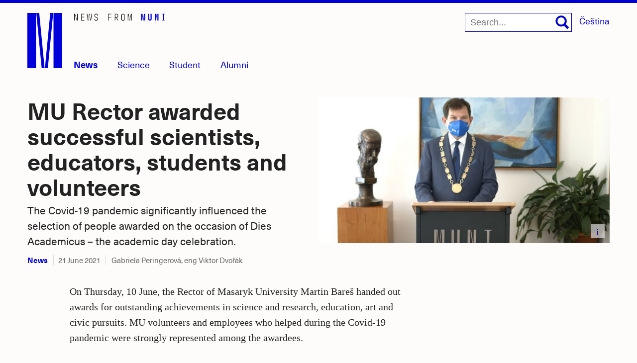

--- FILE ---
content_type: text/html; charset=utf-8
request_url: https://www.em.muni.cz/en/news/14136-mu-rector-awarded-successful-scientists-educators-students-and-volunteers
body_size: 35969
content:
<!doctype html>
<!--[if IE 7]><html class="no-js lt-ie9 lt-ie8" lang="en"><![endif]-->
<!--[if IE 8]><html class="no-js lt-ie9" lang="en"><![endif]-->
<!--[if gt IE 8]><!--><html class="no-js" lang="en"><!--<![endif]-->
<head>
  <link rel="preload" href="/fonts/37C0B0_3_0.woff2" as="font" crossorigin="anonymous" type="font/woff2">
  <link rel="preload" href="/fonts/37C0B0_D_0.woff2" as="font" crossorigin="anonymous" type="font/woff2">
<link rel="preconnect" href="https://www.gstatic.com">
<base href="https://www.em.muni.cz/en/news/14136-mu-rector-awarded-successful-scientists-educators-students-and-volunteers" />
	<meta http-equiv="content-type" content="text/html; charset=utf-8" />
	<meta name="keywords" content="news, science, research, Masaryk university, muni, Brno, student life, study, Czech republic, social, nature, liberal, arts" />
	<meta name="author" content="Gabriela Peringerová, eng Viktor Dvořák" />
	<meta name="viewport" content="width=device-width, initial-scale=1.0" />
	<meta name="description" content="The Covid-19 pandemic significantly influenced the selection of people awarded on the occasion of Dies Academicus – the academic day celebration.   " />
	<title>MU Rector awarded successful scientists, educators, students and volunteers | News | em.muni.cz</title>
	<link href="https://www.em.muni.cz/en/news/14136-mu-rector-awarded-successful-scientists-educators-students-and-volunteers/amp" rel="amphtml" />
	<link href="/favicon.ico" rel="shortcut icon" type="image/vnd.microsoft.icon" />
	<script type="text/javascript">
var apiKey = "AIzaSyCpkuXjYZwh6X6JFrOHwTChoLoqK7dHKF8"; var serverKey = "AIzaSyCK0KuLGuspdQD1kvFMRR985DNTfskBQTc"; var project_id = "magazin-m"; var messagingSenderId = "620170986345"; var fbsw_url = "https://www.em.muni.cz/sw.js"; var sw_url = "https://www.em.muni.cz/sw.js"; var baseurl = "https://www.em.muni.cz/"; var isClient = "site"; var userid = 0; var jpgdpr_show = ''; var jpgdpr_show_unsub = ''; var jpgdpr = 0; var jpgdpr_unsub = 1; var jpgdpr_unsub_msg = 'This is customizable request for notification subscription.'; 
	</script>
	<meta name="twitter:image" content="https://www.em.muni.cz/cache-fb/m-rektor_uvod_oez-1200x600-3079896626.jpg"/>
	<meta property="og:image" content="https://www.em.muni.cz/cache-fb/m-rektor_uvod_oez-1200x630-3079896626.jpg"/>
	<meta name="twitter:image" content="https://www.em.muni.cz/cache-fb/m-Dalibor_Blazek-1200x600-1600778747.jpg"/>
	<meta property="og:image" content="https://www.em.muni.cz/cache-fb/m-Dalibor_Blazek-1200x630-1600778747.jpg"/>
	<meta name="twitter:image" content="https://www.em.muni.cz/cache-fb/m-Kosar-1200x600-1973537894.jpg"/>
	<meta property="og:image" content="https://www.em.muni.cz/cache-fb/m-Kosar-1200x630-1973537894.jpg"/>
	<meta name="twitter:image" content="https://www.em.muni.cz/cache-fb/m-Rektorov-1200x600-1464220516.jpg"/>
	<meta property="og:image" content="https://www.em.muni.cz/cache-fb/m-Rektorov-1200x630-1464220516.jpg"/>
	<meta name="twitter:image" content="https://www.em.muni.cz/cache-fb/m-Portesova_IMG_2638-1200x600-733481711.jpg"/>
	<meta property="og:image" content="https://www.em.muni.cz/cache-fb/m-Portesova_IMG_2638-1200x630-733481711.jpg"/>
	<meta name="twitter:image" content="https://www.em.muni.cz/cache-fb/m-osvald_vasicek_010-1200x600-2142541139.jpg"/>
	<meta property="og:image" content="https://www.em.muni.cz/cache-fb/m-osvald_vasicek_010-1200x630-2142541139.jpg"/>
	<meta property="og:description" content="The Covid-19 pandemic significantly influenced the selection of people awarded on the occasion of Dies Academicus – the academic day celebration."/>
	<script type="application/ld+json">{"@context":"http:\/\/schema.org","@type":"NewsArticle","mainEntityOfPage":"https://www.em.muni.cz/en/news/14136-mu-rector-awarded-successful-scientists-educators-students-and-volunteers","headline":"MU Rector awarded successful scientists, educators, students and volunteers","datePublished":"2021-06-21 13:11","dateModified":"2022-10-18 12:27","author":{"@type":"Person", "name":"Gabriela Peringerová, eng Viktor Dvořák"},"publisher":{"@type": "Organization", "name": "Masarykova univerzita", "url": "https://www.muni.cz", "logo": {"@type": "ImageObject", "url": "https://www.em.muni.cz/templates/muni/images/em_publisher.png","width": 38,"height": 60}},"description": "The Covid-19 pandemic significantly influenced the selection of people awarded on the occasion of Dies Academicus – the academic day celebration.","image":{"@type":"ImageObject","url":"https://www.em.muni.cz/cache-thumbs/rektor_uvod_oez-1580x790-3079896626.jpg","width":1263, "height":632}}</script>
<meta property="og:title" content="MU Rector awarded successful scientists, educators, students and volunteers"/>
<meta property="article:publisher" content="https://www.facebook.com/muni/"/>
<meta name="twitter:site" content="@muni_cz">
<meta name="twitter:card" content="summary_large_image"/>
<meta property="og:type" content="article"/>
<meta property="og:site_name" content="em.muni.cz"/>
<meta property="og:url" content="https://www.em.muni.cz/en/news/14136-mu-rector-awarded-successful-scientists-educators-students-and-volunteers"/>
<link rel="canonical" href="https://www.em.muni.cz/en/news/14136-mu-rector-awarded-successful-scientists-educators-students-and-volunteers"/>
<style> @font-face {font-family: 'NeueHaasUnicaW1G';src: url('/fonts/37C0B0_D_0.eot');src: url('/fonts/37C0B0_D_0.eot?#iefix') format('embedded-opentype'),url('/fonts/37C0B0_D_0.woff2') format('woff2'),url('/fonts/37C0B0_D_0.woff') format('woff'),url('/fonts/37C0B0_D_0.ttf') format('truetype');font-weight: 400;font-style: normal;}@font-face {font-family: 'NeueHaasUnicaW1G';src: url('/fonts/37C0B0_3_0.eot');src: url('/fonts/37C0B0_3_0.eot?#iefix') format('embedded-opentype'),url('/fonts/37C0B0_3_0.woff2') format('woff2'),url('/fonts/37C0B0_3_0.woff') format('woff'),url('/fonts/37C0B0_3_0.ttf') format('truetype');font-weight: 700;font-style: normal;}abbr, address, article, aside, audio, b, blockquote, body, body div, caption, cite, code, dd, del, dfn, dl, dt, em, fieldset, figure, footer, form, h1, h2, h3, h4, h5, h6, header, hgroup, html, i, iframe, img, ins, kbd, label, legend, li, mark, menu, nav, object, ol, p, pre, q, samp, section, small, span, strong, sub, sup, table, tbody, td, tfoot, th, thead, time, tr, ul, var, video {margin: 0;padding: 0;border: 0;outline: 0;font-size: 100%;vertical-align: baseline;background: 0 0 }article, aside, figure, footer, header, hgroup, nav, section {display: block }section {float: left;}.velka-fotka .hln {float: none;display: inline;}* {margin: 0;padding: 0;-webkit-box-sizing: border-box;-moz-box-sizing: border-box;-ms-box-sizing: border-box;box-sizing: border-box }html {font-size: 62.5%;-webkit-overflow-scrolling: touch;-webkit-tap-highlight-color: #f3f5f6;-webkit-text-size-adjust: 100%;-ms-text-size-adjust: 100% }body {overflow-x: hidden;margin: 0 auto;width: 100%;padding: 0;font-family: Georgia, Cambria, Times, "Times New Roman", serif;font-size: 20px;font-size: 2.0rem;line-height: 31.6px;color: #222;border-top: 6px solid #0000D2;background-color: #FEFCFA }.row {margin: 0 auto }.container {position: relative;width: 1200px;margin: 0 auto;}#creditRow {clear: left;}.moduletable.one-third {width: 33.333%;max-width: 33.333%;float: left;clear: none;padding: 0 15px 15px;}.moduletable.one-quarter {width: 25%;float: left;clear: none;padding: 0 15px 15px;}.one-third .multithumb.leading-at,.one-quarter .multithumb.leading-at{margin-bottom: 8px;width: 100%;}article.moduletable .multithumb.leading-at{margin-bottom: 8px;}.one-third .nf.multithumb.leading-at .img,.one-quarter .multithumb.leading-at .img{max-width: 100%;margin-right: 0;}.overflow {display: flex;width: 100%;}.article .overflow {display: block;margin-top: 31.6px;float: left;}.overflow .thumb-right {order: 3;}.main {max-width: 1200px;margin: 0 auto;position: relative;float: none;}.wrapper {float: left;display: block;width: 100%;}.related-wrap {float: left;left: -240px;}.related-wrap h2 {border:0!important;clip:rect(0 0 0 0)!important;height:1px!important;margin:-1px!important;overflow:hidden!important;padding:0!important;position:absolute!important;width:1px!important;}.language-menu {position: relative;display: inline-block;vertical-align: top;z-index: 10;}.velka-fotka .language-menu {display: none;}.language-menu ul {list-style: none;margin: 0;padding: 0;}.language-menu a {font-family: NeueHaasUnicaW1G, sans-serif;font-size: 18px;font-size: 1.8rem;}.clearfix:after, .clearfix:before {display: table;content: "" }.clearfix:after {clear: both }.visuallyhidden {position: absolute;margin: -1px;padding: 0;height: 1px;width: 1px;overflow: hidden;border: 0;clip: rect(0 0 0 0) }.visuallyhidden.focusable:active, .visuallyhidden.focusable:focus {position: static;clip: auto;height: auto;width: auto;margin: 0;overflow: visible }.desktop {display: none }.mobile,#flyout-menu ul ul li.mobile {display: none }.result-title, h1, h2, h3, h4, h5, h6 {font-family: NeueHaasUnicaW1G, "Helvetica Neue", Helvetica, Arial, sans-serif;margin: 0;font-weight: 700;-webkit-font-feature-settings: kern 1, liga 1, pnum 1, tnum 0, onum 1, lnum 0, dlig 1;-moz-font-feature-settings: kern 1, liga 1, pnum 1, tnum 0, onum 1, lnum 0, dlig 1;-ms-font-feature-settings: kern 1, liga 1, pnum 1, tnum 0, onum 1, lnum 0, dlig 1;-o-font-feature-settings: liga, dlig;font-feature-settings: kern 1, liga 1, pnum 1, tnum 0, onum 1, lnum 0, dlig 1 }h1,.lead.article-hw h3.title,.lead.article-hw h2.title {font-size: 54px;font-size: 5.4rem;line-height: 1.11em;}.perex p {margin: 0;float: left;font-family: NeueHaasUnicaW1G, "Helvetica Neue", Helvetica, Arial, sans-serif;font-size: 25px;font-size: 2.5rem;max-width: 750px;margin-top: 7px;}.velka-fotka article h1 {max-width: 770px;margin: 15px 0 0 0;}.pull-left {float:left;width:250px;height:auto;margin:10px 25px 25px 0;}h2,.article-hw h3.title {font-size: 35px;font-size: 3.5rem;line-height: 1.3em;}.result-title,h3 {font-size: 21px;font-size: 2.1rem;line-height: 1.3em;}.result-title {font-weight: normal;}h4 {font-size: 16px;font-size: 1.6rem;line-height: 1.3em }h5 {font-size: 16px;font-size: 1.6rem }h6 {font-size: 14px;font-size: 1.4rem;font-weight: 400;letter-spacing: 1px;text-transform: uppercase }address, dl, ol, p, ul {margin-bottom: 31.6px }ol, ul {margin: 0 0 1.5em;padding: 0 0 0 24px }li ol, li ul {margin: 0;font-size: 16px;font-size: 1.6rem }dl {margin-bottom: 1.5em }b, strong,.message,.search .highlight,#adminForm .item.title,.chromeframe a {font-weight: 700 }#systemMessage, .error, .warning, code, kbd, pre, samp {font-family: Monaco, Courier New, monospace }pre {white-space: pre;white-space: pre-wrap;word-wrap: break-word }sub, sup {position: relative;font-size: 12px;font-size: 1.2rem;line-height: 0;vertical-align: baseline }sup {top: -.5em }sub {bottom: -.25em }a {text-decoration: none;color: #0000D2 }a:hover {border-bottom: 1px solid #0000a0;color: #0000a0;}.article h1 a:hover, .getdirections a:hover, .module-title a:hover, .multithumb_blog a:hover, .wrap a:hover, a.icon:hover, a.more-cat:hover, a.pathway:hover, a.read_more:hover, .share a:hover,a.home,.banneritem a:hover,.mu-header a:hover,a.notifikace {border-bottom: none;}h1.nazev-rubriky {padding: 15px 15px 10px 15px;font-size: 48px;font-size: 4.8rem;}.id196 h1.nazev-rubriky {padding: 0px 15px 31.6px!important;}a:active, a:hover {outline: 0 }a.read_more {font-family: NeueHaasUnicaW1G, Helvetica, Arial, sans-serif;font-size: 20px;font-size: 2rem;position: relative;line-height: 1em;padding: 0;float: none;}::-moz-selection {background-color: #A7B2C9;color: #2d353e;text-shadow: none }::selection {background-color: #A7B2C9;color: #2d353e;text-shadow: none }img,amp-img {width: 100%;max-width: 100%;height: auto;border-width: 0;vertical-align: middle;-ms-interpolation-mode: bicubic }svg:not(:root) {overflow: hidden }.archive.listing h1 {font-size: 28px;margin-bottom: 20px }.fc-header td {padding: 5px 5px 0 }.blog tbody tr:nth-child(odd) td {background-color: #f9f9f9 }.search-results {max-width: 670px;}.result-title {margin-top: 20px;float: left;clear: left;width: 100% }.result-text {float: left;clear: left;font-size: 18px;line-height: 1.6em;margin-bottom: 0;}.result-category, .result-created {width: auto;float: left;clear: none;margin: 0 0 10px;font-size: 15px;font-size: 1.5rem;color: #666 }#search {display: inline-block;vertical-align: top;z-index: 10;margin-right: 15px;width: auto;}.english #search {right: 4.1em;}label#mob-search-button span,label#mob-search-close,label#mob-search-close span,label#mob-search-button {left: -9999px;position: absolute}.mob-search-wrapper {float: left;}form#searchform input[type="submit"] {display: none;}#searchform label {width: 28px;height: 28px;position: absolute;top: 5px;right: 5px;}#searchform label:hover .cls-s {fill: #0000a0;}#searchform input.inputbox{border: 1px solid #0000a0!important;float: left;}.mob-search-wrapper form#searchform {position: relative;float: left;}#main .search {padding: 0 15px;}.search .input-mini {max-width: 40%;}.search #searchForm {width: 100%;}.m100 {float: left;margin-right: 15px;}a.m100:hover {border-bottom: none;}.m100 svg {width: 84px;height: 38px;}.m100:hover .a {fill: #0000a0;}.velka-fotka .m100 {display: none;}.velka-fotka #search .mob-search-wrapper input.button {width: 34px;height: 34px!important;top: 5px;-webkit-appearance: none;right: 56px;}.velka-fotka .topmenu {right: 0px;top: 0px;width: 1px;height: 1px;z-index: 30;}.velka-fotka .mob-search-wrapper form {position: relative;width: 100%;padding: 14px;background-color: #EEE;}.velka-fotka #search {width: 100%;border: none;}.velka-fotka #searchform label {right: 60px;top:14px;width: 32px;height: auto;}.velka-fotka #mob-search[type=checkbox]:checked + .mob-search-wrapper {z-index: 110;position: absolute;top: 0;opacity: 1;-webkit-transition: all .5s ease-in-out;-moz-transition: all .5s ease-in-out;-o-transition: all .5s ease-in-out;transition: all .5s ease-in-out }.velka-fotka #searchform input[type=search].inputbox {padding-right: 10px!important;width: 100%;}.velka-fotka label#mob-search-close span {position: absolute;left: -9999px }.velka-fotka #searchform label#mob-search-close {position: absolute;top: 14px;left: auto;right: 15px;height: 38px;width: 38px;}.velka-fotka #searchform label#mob-search-close .close {left: auto;}.velka-fotka #searchform label#mob-search-close .close:before,.velka-fotka #searchform label#mob-search-close .close:after {content: "";width: 38px;height: 5px;display: block;position: absolute;top: 14px;left: -38px;background-color: #0000D2;-moz-transform: rotate(45deg)translateY(0)translateX(0);-o-transform: rotate(45deg)translateY(0)translateX(0);-webkit-transform: rotate(45deg)translateY(0)translateX(0);-ms-transform: rotate(45deg)translateY(0)translateX(0);transform: rotate(45deg)translateY(0)translateX(0);}.velka-fotka #searchform label#mob-search-close .close:after {-moz-transform: rotate(-45deg)translateY(0)translateX(0);-o-transform: rotate(-45deg)translateY(0)translateX(0);-webkit-transform: rotate(-45deg)translateY(0)translateX(0);-ms-transform: rotate(-45deg)translateY(0)translateX(0);transform: rotate(-45deg)translateY(0)translateX(0);}.velka-fotka #searchform label#mob-search-close:hover .close:before,.velka-fotka #searchform label#mob-search-close:hover .close:after {background-color: #0000a0;}.velka-fotka .mob-search-wrapper {top: -60px;right: 0;height: 57px;width: 410px;position: absolute;-webkit-transition: all .5s ease-in-out;-moz-transition: all .5s ease-in-out;-o-transition: all .5s ease-in-out;transition: all .5s ease-in-out;opacity: 0;}#mob-search {position: absolute;top: -9999px;left: -9999px }.velka-fotka label#mob-search-button {position: absolute;display: block!important;left: auto;right: 65px;margin: 0;top: 19px;width: 28px;height: 28px;-webkit-transition: all .5s ease-in-out;-moz-transition: all .5s ease-in-out;-o-transition: all .5s ease-in-out;transition: all .5s ease-in-out }.velka-fotka label#mob-search-button span {left: -9999px;position: absolute }.navigation {float: left;margin-top: 96px;z-index: 10!important;}.velka-fotka .navigation {position: absolute;top: 0px;width: 1px;height: 1px;display: block;padding: 30px 0 0;right: 0;z-index: 10;margin: 0;}.navigation.fakulty {position: absolute;right: 0;}.velka-fotka .navigation.fakulty {display: none;}#rubriky {bottom:-1px;padding-left: 93px;margin: 0;position: absolute;}.velka-fotka #rubriky,.velka-fotka #nwsl,.velka-fotka #menu-fak,.velka-fotka #menu_control_fak {display: none;}html[lang="en"] #rubriky-wrap {right: 112px }#rubriky ul.menu {margin-bottom: 0;padding: 0;float: left;list-style: none;line-height: 1em;}#rubriky li {display: inline;font-family: NeueHaasUnicaW1G, sans-serif;font-weight: bold;font-size: 18px;font-size: 1.8rem;margin-right: 2.2em;float: left;line-height: 1em;}#rubriky li a {padding: 0;-moz-osx-font-smoothing: grayscale;font-family: NeueHaasUnicaW1G, sans-serif;font-weight: normal;line-height: 1em;}#rubriky ul li a:hover {border-bottom: 1px solid #0000a0;}#rubriky li.current a {opacity: 1;font-weight: bold;}#rubriky li a:hover {opacity: 1;border: none;color: #0000a0;}button, input, label, select, textarea {vertical-align: baseline;}#searchForm input {float: left;margin: 20px 20px 0 0;padding: 9px 10px;}#searchForm button {padding: 10px 15px 6px;background: #0000D2;border: 1px solid #000;float: left;clear: none;line-height: 1em;color: #FFF;font: bold 16px/1em Helvetica, Arial, sans-serif;margin-top: 20px;}.article-body aside.clanek{margin: 0 0 20px;width: 100%;}.list_name {margin-top: 20px;font-weight: bold;}table.acymailing_lists label, table.acymailing_lists input {display: inline-block }table.acymailing_lists input {margin-right: 5px }table.acymailing_lists {margin-bottom: 10px }.id362 .article-body, .id365 .article-body, .id994 .article-body{left: 0;width: 100% }.container table.acymailing_form {margin: 10px 0 0;width: 280px }.container .acymailing_module_form {margin-bottom: 20px!important }label {display: block;cursor: pointer;color: #222;cursor: pointer;width: auto;white-space: normal }label input, label select, label textarea {display: block }input, select, textarea {display: inline-block;padding: 12px;height: 38px;font-size: 18px;background-color: #fff;border: 1px solid #0000aa;}input[type=password], input[type=text], input[type=search], textarea {-webkit-transition: all .3s ease-in-out;-moz-transition: all .3s ease-in-out;-ms-transition: all .3s ease-in-out;-o-transition: all .3s ease-in-out;outline: 0;}input[type=password]:focus, input[type=text]:focus, input[type=search]:focus, textarea:focus {box-shadow: 0 0 6px rgba(200, 207, 221, 1);border: 1px solid rgba(200, 207, 221, 1) }input[type=image], input[type=checkbox], input[type=radio] {width: auto;height: auto;padding: 0;margin: 3px 0;line-height: normal;cursor: pointer;border: 0 \9 }input[type=checkbox], input[type=radio] {padding: 0 }input[type=image] {border: 0;-webkit-box-shadow: none;-moz-box-shadow: none;box-shadow: none }input[type=file] {width: auto;padding: initial;line-height: initial;border: initial;background-color: transparent;background-color: initial;-webkit-box-shadow: none;-moz-box-shadow: none;box-shadow: none }input[type=button], input[type=reset], input[type=submit] {width: auto;height: auto;cursor: pointer }input[type=file], select {height: 28px;line-height: 28px }select {width: auto;background-color: #fff;font-size: 13px;font-size: 1.3rem }select[multiple], select[size] {height: auto }textarea {resize: vertical;overflow: auto;height: auto;overflow: auto;vertical-align: top }input[type=hidden] {display: none }.checkbox, .radio {padding-left: 18px;font-weight: 400 }.checkbox input[type=checkbox], .radio input[type=radio] {float: left;margin-left: -18px }input[disabled], input[readonly], select[disabled], select[readonly], textarea[disabled], textarea[readonly] {-webkit-opacity: .5;-moz-opacity: .5;opacity: .5;cursor: not-allowed }input[type=checkbox]:focus, input[type=radio]:focus, input[type=file]:focus, select:focus {-webkit-box-shadow: none;-moz-box-shadow: none;box-shadow: none }::-webkit-input-placeholder,input:-moz-placeholder {font-size: 16px;font-size: 1.6rem;}input[type=search] {-webkit-appearance: textfield;margin: 0;padding: 10px 0px 9px 10px!important;float: left;border-radius: 0;}#search input[type=search] {padding: 10px 38px 9px 10px!important;}input[type="search"]::-webkit-search-decoration {-webkit-appearance: none;}.phrases-box input {height: 14px!important;}.phrases-box label {margin-right: 10px!important;}#searchForm input, #searchForm textarea, #searchForm select {display: inline-block;margin-bottom: 0;}#searchForm label {display: inline-block;margin:0 .25em 1em 0;}#searchForm label[for="search-searchword"], #contact-form button {display:block;}#searchForm .radio, #searchForm .checkbox, #searchForm .radio {padding-left: 0;margin-bottom: 0;vertical-align: middle;}#searchForm .radio input[type="radio"], #searchForm .checkbox input[type="checkbox"] {float: left;margin-left: 0;margin-right: 3px;}.searchgreen .pagination, .search .pagination {padding: 20px 0 0;}button, .btn, .button, a.button, ul.pagenav li a, input.button, input[type="button"], input[type="submit"] {font-family:sans-serif;font-weight: bold;cursor : pointer;position: relative;text-align:center;padding: .5em .75em;color:#000;border: 1px solid #ccc;-webkit-transition: 0.1s linear all;-moz-transition: 0.1s linear all;-ms-transition: 0.1s linear all;-o-transition: 0.1s linear all;transition: 0.1s linear all;max-width:400px;font-size: 14px;background-color: #fff;}.btn:hover, button:hover, .button:hover, a.button:hover, ul.pagenav li a:hover, input.button:hover, input[type="button"]:hover, input[type="submit"]:hover {text-decoration: none;background-color: #eee;}.btn:active, button:active, .button:active, a.button:active, ul.pagenav li a:active, input.button:active, input[type="button"]:active, input[type="submit"]:active{background-color: #ddd;}#logoRow {z-index: 0;padding: 0;width: 100%;max-width: 100%;position: relative;padding-bottom: 58px;z-index: 10;}.headerwrap {width: 1200px;max-width: 100%;margin: 0 auto;position: relative;}#logo {padding: 20px 15px 0 15px;width: 100%;float: left;position: relative;}a.home {max-width: 70px;width: 70px;height: 112px;display:block;float: left;position: relative;z-index: 1;}.zpravodajsky {width: auto;height: 18px;display: block;position: absolute;left: 109px;top: 18px;width:183.38px;}.searchintro strong {font-size: 14px;font-weight: 400 }@-webkit-keyframes safariSelectorFix {0% {zoom: 1 }100% {zoom: 1 }}[type="checkbox"]:checked ~ label .expanded-text,[type="checkbox"]:checked ~ label .expanded-text2 {display: inline;}[type="checkbox"]:checked ~ label .collapsed-text,[type="checkbox"]:checked ~ label .collapsed-text2 {display: none;}[type="checkbox"]:not(:checked) ~ label .expanded-text,[type="checkbox"]:not(:checked) ~ label .expanded-text2 {display: none;}[type="checkbox"]:not(:checked) ~ label .collapsed-text,[type="checkbox"]:not(:checked) ~ label .collapsed-text2 {display: inline;}#flyout-menu .container {top: 0px;}.menu-wrapper {margin-left: 98px;float: left;}.menu-fak-wrapper {float: right;margin-right: 15px;}.menu-fak-wrapper ul li {display: inline;float: right;margin-right: 0;clear: both;}#flyout-menu ul {padding: 0;margin: 2px 0 0;list-style: none;position: relative;float: left;}#flyout-menu {padding: 0;margin: 0;background-color: #FEFCFA;z-index:999;top: 6.7em;left: 0;width: 100%;height: 6.7em;position: absolute;border-bottom: 3px solid #0000D2;-webkit-transition: all .5s ease-in-out;-moz-transition: all .5s ease-in-out;-o-transition: all .5s ease-in-out;transition: all .5s ease-in-out;opacity:0;visibility: hidden;}#flyout-menu-fak {padding: 0;margin: 0;list-style: none;background-color: #FFF;float: left;position: absolute;top: 140px;right: 15px;border: 1px solid #0000D2;-webkit-transition: all .5s ease-in-out;-moz-transition: all .5s ease-in-out;-o-transition: all .5s ease-in-out;transition: all .5s ease-in-out;opacity:0;visibility: hidden;}#menu_control[type=checkbox]:checked+#flyout-menu,#menu_control_fak[type=checkbox]:checked+#flyout-menu-fak {display: block!important;-webkit-transition: all .1s ease-in-out;-moz-transition: all .1s ease-in-out;-o-transition: all .1s ease-in-out;transition: all .1s ease-in-out;opacity:0.96;visibility: visible;}#flyout-menu>li {float: left;position: relative;margin-right: 1px;width: 100%;}#flyout-menu>li>a {display: block;float: left;font: 500 13px/35px arial, sans-serif;text-decoration: none;padding: 0 10px;outline: 0;position: relative;}#flyout-menu-fak li {float: right;clear: right;width: 100%;position: relative;}#flyout-menu-fak li:first-of-type a:before{display: none;}#flyout-menu-fak li a {padding: 10px 15px 10px 25px;float: right;font: 500 18px/31.6px arial, sans-serif;width: 100%;text-align: right;}#flyout-menu-fak li a:before {height: 1px;top: 0;left: 0;content: "";margin: 0 15px;position: absolute;left: 0;right: 0;background-color: #0000D2;}#flyout-menu-fak li:hover a:after {height: 1px;bottom: -1px;content: "";position: absolute;left: 0;right: 0;background-color: #0000D2;z-index: 99;}#flyout-menu-fak li a:hover {color: #FFF;background-color: #0000D2;border-bottom: none;}#flyout-menu li a {display: block;white-space: nowrap;line-height: 20px;padding: 0;font: 500 18px/31.6px NeueHaasUnicaW1G, sans-serif;text-decoration: none;z-index: 100!important;}#flyout-menu ul ul li {padding: 5px 10px;}#flyout-menu li a:hover, #flyout-menu ul li a:hover, ul#flyout-menu .dalsi a:hover, ul#flyout-menu .fak a:hover {background-color: #fff;}#flyout-menu li a:hover span{border-bottom: 1px solid #0000a0 }#flyout-menu li a:hover {border-bottom: none }#menu, #menu-fak {margin: 0;-webkit-transition: all .2s ease-in-out;-moz-transition: all .2s ease-in-out;-o-transition: all .2s ease-in-out;transition: all .2s ease-in-out;font: 500 16px/16px NeueHaasUnicaW1G, sans-serif;color: #0000D2;}#menu-fak {position: absolute;right: 15px;bottom: -8px;padding: 7px;}#menu-fak:hover span {border-bottom: 1px solid #000;color: #000;}#menu_control_fak[type=checkbox]:checked~#menu-fak {background-color: #0000D2;}#menu_control_fak[type=checkbox]:checked~#menu-fak span {color: #FFF;}#menu_control_fak[type=checkbox]:checked~#menu-fak:hover span {border-bottom: none;}#menu_control_fak[type=checkbox]:checked:focus~#menu-fak span {outline: none }#menu-fak.focus,#menu.focus {outline-width: 2px;outline-style: dotted;outline-color: Highlight;}.w100 {width: 100%;}@media (-webkit-min-device-pixel-ratio:0) {#menu-fak.focus,#menu.focus {outline-color: -webkit-focus-ring-color;outline-style: auto;outline-width:5px;}}#menu {position: absolute;bottom: -1px;left: 26.5em;font-size: 18px;line-height: 18px;}#nwsl{position: absolute;right: 6.25em;bottom: -1px;display: block;}.velka-fotka #menu {float: right;}.english #menu {width: 87px;background-position: 58px -42px }input[type=checkbox]#menu_control,input[type=checkbox]#menu_control_fak {position: absolute;top: -9999px;left: -9999px }#menu span,#menu-fak span,#nwsl {color: #0000D2;font-family: NeueHaasUnicaW1G, sans-serif;font-size: 18px;font-size: 1.8rem;line-height: 18px;}#menu span:hover {border-bottom: 1px solid #0000a0;color: #0000a0;}#menu_control[type=checkbox]:checked~#menu, #menu:hover {opacity: 1;width: auto;}#menu_control[type=checkbox]:checked~#menu {font-weight: bold;color: #0000a0;}.velka-fotka #menu span {display: none;}.velka-fotka .mobile,.velka-fotka #flyout-menu ul ul li.mobile {display: block;}.velka-fotka .eng {right: 13px;position: absolute;top: 11px;font-family: NeueHaasUnicaW1G, sans-serif;}.velka-fotka #menu {display: block;width: 32px!important;height: 32px;position: absolute;top: 19px;left: auto;right: 15px;z-index: 25;}.velka-fotka #menu:hover::before,.velka-fotka #menu:hover::after,.velka-fotka #menu:hover .bar,.velka-fotka #menu:active::before,.velka-fotka #menu:active::after,.velka-fotka #menu:active .bar {background-color: #0000a0;;}.velka-fotka #menu::after,.velka-fotka #menu::before,.velka-fotka #menu .bar {background-color: #0000D2;width: 32px;content: "";top: 0px;position: absolute;height: 4px;-webkit-transition: all .3s ease-in-out;-moz-transition: all .3s ease-in-out;-o-transition: all .3s ease-in-out;transition: all .3s ease-in-out;}.velka-fotka #menu::after {top: 24px;}.velka-fotka #menu .bar {opacity: 1;top: 12px;width: 22px;display: block;}.velka-fotka #menu_control[type=checkbox]:checked~#menu::after{-moz-transform: rotate(-45deg)translateY(0)translateX(0);-o-transform: rotate(-45deg)translateY(0)translateX(0);-webkit-transform: rotate(-45deg)translateY(0)translateX(0);-ms-transform: rotate(-45deg)translateY(0)translateX(0);transform: rotate(-45deg)translateY(0)translateX(0);top: 12px;}.velka-fotka #menu_control[type=checkbox]:checked~#menu::before{-moz-transform: rotate(45deg)translateY(0)translateX(0);-o-transform: rotate(45deg)translateY(0)translateX(0);-webkit-transform: rotate(45deg)translateY(0)translateX(0);-ms-transform: rotate(45deg)translateY(0)translateX(0);transform: rotate(45deg)translateY(0)translateX(0);top:12px;}.velka-fotka #menu_control[type=checkbox]:checked~#menu .bar {opacity: 0;}.velka-fotka #menu_control[type=checkbox]:checked~#menu {display: block;}.velka-fotka #menu_control[type=checkbox]:checked~#flyout-menu{opacity: 0.96;}.velka-fotka #menu span{display: none;}.velka-fotka #menu_control[type=checkbox]:checked~#flyout-menu{opacity: 0.96;}.velka-fotka #flyout-menu {right: 0;height: auto!important;top: 50px;width: 600px;left: auto;padding: 0 0 0 15px;position: absolute;z-index: 30!important;background: #FFF;-webkit-transition: all .5s ease-in-out;-moz-transition: all .5s ease-in-out;-o-transition: all .5s ease-in-out;transition: all .5s ease-in-out;border-bottom: 3px solid #0000D2;}.velka-fotka #flyout-menu ul {float: left;clear: none;width: 100%;}.velka-fotka #flyout-menu li a {padding: 10px 13px 10px 0;line-height: 1em;text-align: left;}.velka-fotka #flyout-menu li.mobile a {padding-left: 0;font-weight: 700;}.velka-fotka #flyout-menu li.nb a {font-weight: normal;}.velka-fotka #flyout-menu li.sp {display: none;}.velka-fotka #flyout-menu ul.no-pad li a {padding-left: 0;}.velka-fotka #flyout-menu ul ul li {width: 100%!important;padding: 0;}.velka-fotka #flyout-menu ul ul li.last {border-bottom: none;}.velka-fotka #flyout-menu ul ul{width: 25%!important;margin: 0 0;padding-right: 20px;;float: left;clear: none;}.velka-fotka .menu-wrapper {margin: 0;width: 100%;padding-top: 50px;}.velka-fotka #flyout-menu .container{top: 0;float: left;width: 100%;}.velka-fotka .rubriky {font-family: NeueHaasUnicaW1G, sans-serif;font-size: 21px;font-weight: bold;position: absolute;top: 11px;left: 0;;}.velka-fotka label#mob-menu-close span {position: absolute;left: -9999px }#flyout-menu ul ul:nth-of-type(1) {width: 6.65em;}#flyout-menu ul ul:nth-of-type(2) {width: 9.85em;}#flyout-menu ul ul:nth-of-type(3) {width: 6.58em;}#flyout-menu ul ul:nth-of-type(4) {width: 6.25em;}ul#flyout-menu li.fak a {float: left;clear: none;padding: 10px 15px;width: auto;width: 73px;border-right: 1px dotted #ddd;text-align: center;background: #F8F8F8;opacity: .96 }ul#flyout-menu li.fak a:nth-of-type(5) {border-right: none;width: 77px }#flyout-menu ul li.top a, ul#flyout-menu .tema a {padding-left: 10px;background-image: none!important }#flyout-menu ul li.top a {font-size: 22px }ul#flyout-menu li.dalsi {width: auto;float: left;border-top: none }ul#flyout-menu li.dalsi a {padding: 5px 13px;font-size: 16px;font-size: 1.6rem;background: #F8F8F8;opacity: .96 }ul#flyout-menu li.ipad {text-transform: none }ul#flyout-menu li.caps {text-transform: none }ul#flyout-menu.active-menu {display: block }.pagination {float: left;width: 100%;padding: 10px 15px 20px }ul.pagenav, ul.pagenav li {margin: 0;padding: 0 }ul.pagenav li {list-style-type: none;display: inline-block }li.pagenav-prev {float: left }li.pagenav-next {float: right }.pagination, .pagination ul {width: 100%;float: left;clear: left }.pagination ul {margin: 0;padding: 0 }.pagination li {list-style-type: none;display: inline-block;display: none }.id155 .pagination-prev,.id346 #search, .id880 #search, .id394 #search, .id194 #search {display: none!important;}li.pagination-next, li.pagination-prev {display: block;float: left }li.pagination-next {float: right }.blog.english .pagination li{display: inline-block;margin-right: 10px }html[lang="en"] li.pagination-end, html[lang="en"] li.pagination-next, html[lang="en"] li.pagination-prev, html[lang="en"] li.pagination-start {display: none!important }.pagination li a, .pagination li span {padding: .25em .5em }.pagination li a {border: 1px solid #e5e5e5;background: #f9f9f9 }.pagination li a:hover {background: #e5e5e5 }.pagination li span {border: 1px solid #eee;color: #d5d5d5 }.pad {padding: 0 15px;float: left;width: 100% }#flashContent {width: 100%!important;margin: 10px 0 -30px }#flashContent object {width: 100% }.article-body .banner_wrap {color: #666;font-size: 14px;width: 870px;margin-left: -100px;margin-top: 0px;margin-bottom: 31.6px;position: relative;font-family: Helvetica,Arial,sans-serif;}.banner_clanek {width:100%;padding-bottom: 13%;padding-top: 10px;background-size:100%;background-position: 0 0;background-repeat: no-repeat;}.article-body .banner_wrap {float: left;}.infobox .banner_wrap {display: none;}a.linked-box h2 {transition: all .15s ease-in-out;display: inline;}a.linked-box{transition: all .15s ease-in-out;float: left;position: relative;width: 100%;}a.linked-box:hover {border: 0;}a.linked-box:active {box-shadow: 0 0 7px #fff;}.linked-box .multithumb.leading-at .img {width: 100%;}.lead .linked-box .multithumb.leading-at .img {width: 790px;}.fp-cat {float: left;clear: both;padding: 31.6px 15px;width: 100%;}.fp-cat a {float: left;}.fp-cat a:hover {border-bottom: none;}.st0{fill:#0000d2;-webkit-transition: all .3s ease-in-out;-moz-transition: all .3s ease-in-out;-o-transition: all .3s ease-in-out;transition: all .3s ease-in-out;}.fp-cat a:hover .st0, a:hover .st0 {fill: #0000a0;-webkit-transition: all .3s ease-in-out;-moz-transition: all .3s ease-in-out;-o-transition: all .3s ease-in-out;transition: all .3s ease-in-out;}.fp-cat a svg {width: auto;height: 35px;display: block;}.module-title {border-bottom: 6px solid;text-transform: lowercase;float: left;width: 100%;padding: 0 0 5px;border-bottom-color: #0000D2;color: #0000D2 }a.more-cat {position: absolute;font-family: NeueHaasUnicaW1G, sans-serif;font-size: 23px;font-size: 2.3rem;right: -10px;top: -10px;padding: 10px;color: #0000D2 }.moduletable {width: 100%;float: left;clear: left }.module-title{float: left;font-size: 22px;font-size: 2.2rem;margin: 0 }.top.red .module-title {color: #0000D2;border-color: #0000D2 }.module-title a {color: #0000D2;padding: 5px 5px 5px 0 }header.section {position: relative }.blog .article p {margin: 0;font-size: 16px;font-size: 1.6rem;line-height: 1.6em;float: left }.fb-video {float:left;margin-bottom:31.6px}.box,.pad .moduletable,.category.arm.video {position: relative;}.video_overlay::before,.arm.video::before {content:'';position:absolute;top:50%;width: 74px;height: 74px;left:50%;transform:translate(-50%, -50%);z-index: 9;background: url("data:image/svg+xml,%3Csvg xmlns='http://www.w3.org/2000/svg' viewBox='0 0 74 74'%3E%3Cdefs%3E%3Cstyle%3E.pdv1{fill%3A%23e6e6e6}.pdv1,.pdv2{fill-opacity%3A0.8}.pdv2{fill%3A%23b3b3b3}%3C/style%3E%3C/defs%3E%3Ccircle class='pdv1' cx='37' cy='37' r='36.19'/%3E%3Cpolygon class='pdv2' points='27.06 16.34 62.77 36.95 27.06 57.57 27.06 16.34'/%3E%3C/svg%3E") 50% 0% no-repeat;}.lead .video_overlay::before {display: none;}.arm.video a {z-index: 999;display: block;}.moduletable {width: 100% }.cat a {color: #fff;text-transform: lowercase }.rubrika {padding-right: 8px;display: inline;white-space: nowrap;z-index: 2;}.container .rubrika a {font-family: NeueHaasUnicaW1G, sans-serif;font-weight: bold;line-height: 1em;}.contact .contact {padding: 0 15px;}.contact-category h2 {margin-bottom: 20px;font-size: 32px;font-size: 3.2rem }#adminForm .item {float: left }#adminForm .position,.aktualne h2 {clear: left }#adminForm .cat-list-row {float: left;clear: left;margin-bottom: 31.6px }.panelContent h4 {margin-top: 20px;float: left;font-size: 21px;font-size: 2.1rem }div.poll.poll h4 {float: left;margin-top: 10px;width: 100% }.poll .poll_bar {float: left;background-color: #aaa;border: 1px solid #999;width: 100% }#poll_links {margin-top: 0;font-weight: 700;font-family: "Open Sans", "Helvetica Neue", Helvetica, Arial, sans-serif }#poll_links, .poll .contentpane b, .poll .contentpane div, .poll form, .poll table, .pollp .button {float: left;clear: left }.poll .poll_row {width: 100%;background-color: #eee;float: left;margin-top: 2px }.poll .sectiontableentry, .pollstableborder {float: left;width: 100%;margin-top: 10px }.poll .sectiontableentry.nomg {margin-top: 0 }.sectiontableentry span {font-size: 14px;line-height: 18px;font-size: 1.4rem;margin-left: 3px }.sectiontableentry div {height: 20px }.poll label {width: 100%;float: left;clear: left;line-height: 20px;margin-top: 8px }form.poll {padding: 0;margin: 20px 0 10px }.poll .componentheading {top: -20px;position: relative;font: 22px NeueHaasUnicaW1G, sans-serif }#poll_comp_form form, .poll_wrap form {padding-left: 21px }#poll_comp_form input, .poll_wrap input {margin: 1px 0 0 -21px;padding-right: 10px;float: left }.btn {border: 1px solid #000;padding: 8px 10px;font-weight: 700;font-size: 13px;font-size: 1.3rem }.poll .btn-primary, #poll_comp_form .button, .poll_wrap .button {margin: 17px 0 5px -24px;padding: 8px 10px;border: 1px solid #000;font-weight: 700;font-size: 13px;font-size: 1.3rem }.volba {font-size: 15px;font-size: 1.5rem;line-height: 20px;line-height: 2rem;padding-top: 20px;float: left;clear: left;width: 100% }.volba:first-of-type {padding-top: 0 }.poll_result_link, .pub {float: left;clear: left;font-size: 14px;line-height: 24px;font-family: Helvetica, Arial, sans-serif;font-weight: 700;width: 100% }.poll_result_link {float: left;border-bottom: 1px #fafafa solid }.poll_wrap {float: left;clear: left;margin-top: 10px;width: 100% }.poll .margin {margin-top: 15px }.poll_result_link.margin {margin-top: 20px }label.error {display: block;padding-left: 0;padding-top: 5px;color: red }.blog article.article {width: 270px;float: left;clear: none;}.blog article.article .pad {margin: 20px 0 19px;position: relative;}.blog article.article .flex {display: -webkit-box;display: -moz-box;display: -ms-flexbox;display: -webkit-flex;display: flex;-webkit-flex-flow: row wrap;flex-flow: row wrap }.flex p {color: #222;}a.flex:hover {border-bottom: none;}.blog article header {order: 2;margin-bottom: 10px }.blog figure {order: 1;margin-bottom: 5px;float: left;position: relative;}.blog p {order: 3 }.category .category-list {padding: 20px 20px 0;width: 100% }.blog h2 {font-size: 25px;font-size: 2.5rem;line-height: 1.2;}.multithumb_blog {width: 100%;height: auto;float: left;}.mainLeft {float: left;width: 930px }.blog .clearfix_4, .blog .clearfix_8 {clear: left }.multithumb.leading-at .img {width: 790px;max-width: 100%;height:auto;position: relative;float: right;margin-right: -120px;}.thumb-left .multithumb.leading-at {margin: 0 -120px 15px;width: 690px;}.lead .multithumb.leading-at {width: 690px;}.thumb-right .multithumb.leading-at {width: 690px;margin: 0 -120px 15px -120px;}.lead .multithumb.leading-at {width: 670px;}.thumb-left.article-hw,.thumb-right.article-hw {float: left;width: 50%;}.thumb-left .multithumb.leading-at .img {left: 0;margin: 0;width: 100%;}.thumb-right .multithumb.leading-at .img {left: 0;margin: 0 -120px 0 0;width: 100%;}figure.multithumb.body-at {position: relative;margin: 0 0 31.6px;width: 870px;left: -100px;float: left;}.img {position: relative;height: 0;width: 100%;padding-bottom: 50%;}.img img,.img amp-img {position: absolute;width: 100%;height: auto;}.nf.multithumb.clanek.body-at .img {padding-bottom: 66.6666%;}@media only screen and (min-width:62em) and (max-height:45em) {.velka-fotka .vf.multithumb.leading-at {height: 590px;width: 1180px;max-width: 100%;}.velka-fotka .headerwrap {width: 1165px;max-width: 100%;}.velka-fotka .leading-at .popisek {margin-right: 0!important;}.velka-fotka .vf.multithumb.leading-at .img {max-height: 590px!important;width: 1180px;}}.multithumb.leading-at {right: 0;width:670px;display: table;position: relative;}.velka-fotka .vf.multithumb.leading-at .img {margin-right: 0;max-height: 720px;}.velka-fotka #logoRow {position: absolute;z-index: 10;}.vf.multithumb.leading-at {width: 100%;max-width: 100%;height: auto;margin: 0 auto;position: relative;float: none;}.vf.multithumb.leading-at .img {position: relative;width: 1440px;max-width:100%;height: auto;max-height: none;margin: 0 auto;display: block;float: none;}@media only screen and (max-width:90em) {.vf.multithumb.leading-at .img {width: 100%;}}.related .vf.multithumb.clanek.leading-at .img {width: 100%;}figcaption {display: table-row;caption-side: bottom;clear: both;float: right;width: 100%;}.anketa.multithumb {border-bottom: 6px solid #0000D2;margin-bottom: 10px;width: 100% }.anketa.multithumb img {max-width: 330px!important;margin: 0 }.embed-container {position: relative;padding-bottom: 55%;padding-top: 8px;height: 0;margin-bottom: 31.6px;width: 100%;overflow: hidden }.embed-container.graf.newsletter {height: auto }.embed-container embed, .embed-container iframe, .embed-container object {position: absolute;top: 0;left: 0;width: 100%;height: 100% }figure.chart_wrap {width: 100%;width: 790px;height: 300px;float: right;clear: both;margin: 5px 0 10px }.embed-container.graf, .embed-container.infografika {width: 870px;float: left;left: -120px;margin: 10px 0;padding-bottom: 0;padding-top: 0;height: 450px;z-index: 1 }.embed-container.graf.vyssi-resp {height: 500px }#chart-0, #chart-1 {height: 450px }.titulek-grafika {font-size: 18px;font-size: 1.8rem;left: 0;position: relative;width: 100%;float: left;margin-top: 10px;color: #0000D2 }.green .titulek-grafika {color: #0000D2 }.red .titulek-grafika {color: #0000D2 }.popisek-grafika {float: right }.timeline {overflow: visible;height: 450px!important;margin-bottom: 0!important }#flyout-caption {position: relative;}.embed-credit, figcaption .credit,.default .leading-at .credit.no-caption,.body-at figcaption .credit.no-caption {-moz-transform: rotate(-90deg)translateX(185px);-o-transform: rotate(-90deg)translateX(185px);-webkit-transform: rotate(-90deg)translateX(185px);-ms-transform: rotate(-90deg)translateX(185px);transform: rotate(-90deg)translateX(185px);font-size: 11px;font-size: 1.1rem;right: -175px;top: 3px;margin-left: -80px;margin-bottom: -15px;height: 15px;width: 350px;z-index: 2;color: #aaa;float: right;position: absolute;font-family: sans-serif;font-weight: 400;order: 1;}.body-at figcaption .credit.no-caption,.leading-at figcaption .credit.no-caption {position: relative!important;}.body-at figcaption .credit {right: -180px;}.velka-fotka .leading-at .credit {right: -180px;}.velka-fotka .leading-at .credit.no-caption {right: -175px;}.default .leading-at .credit.no-caption {right: -295px;bottom: 0;top: auto;}.default .leading-at .credit {right: -300px;}#flyout-caption {line-height: 1em;width: 100%;}figcaption .credit a {color: #aaa;border-bottom: none;font-weight: normal;}figcaption .credit div {margin-bottom: 0;height: 0 }.popisek {font-weight: 400;font-size: 14px;font-size: 1.4rem;line-height: 1.6em;font-family: sans-serif;color: #777;font-weight: 700;max-width: 100%;order: 2;margin-top: 1px;}.default .popisek {position: static;display: inline;}.velka-fotka .leading-at .popisek {position: absolute;float: right;right: 0;max-width: 370px;margin: 3px 135px 20px 30px;}label#caption {display: none;}input[type=checkbox].acymailing_checkbox {float: left;margin: 8px 10px 0 0;}.one-list label a {}@media only screen and (max-width:90em) {#flyout-caption .popisek, .vf #flyout-caption .popisek {margin: 0;width: 100%;max-width: 100%;float: none;position: static;display: inline;}label#caption {display: block;position: absolute;right: 10px;bottom: 10px;color: #0000D2;width: 28px;height: 28px;text-align: center;background: #eee;opacity: 0.65;}label#caption:hover {opacity: 1;}#flyout-caption {padding: 0;margin: 0;position: absolute;bottom: 0;background-color: #eee;padding: 15px 40px 15px 15px;width: 100%;max-width: 100%;display: none;line-height: 1em;opacity: .96;left: 0;}#flyout-caption .credit {display: inline;position: static;transform:none;-moz-transform: none;-o-transform: none;-webkit-transform: unonenset;-ms-transform:none;margin: 0;width: auto;float: none;height: auto;font-size: 14px;margin-left: 5px;}#caption_control[type=checkbox]:checked+#flyout-caption{display:inline }input[type=checkbox]#caption_control {position: absolute;left: -9999px;bottom:0;}#caption_control[type=checkbox]:checked~#caption {font-weight: bold;z-index: 99;}}input[type=checkbox]#caption_control{position: absolute;bottom: 0px;left: -9999px}.mtGallery_wrap {width: 790px;margin: 0 0 0 -250px;float: left }.mtGallery {max-width: 303px;float: left;clear: none;position: relative;z-index: 1 }.mtGallery img {padding: 0 0 20px 20px;z-index: 1 }.mtGallery a {z-index: 1 }.mtGallery div.plus {background: url(/templates/muni/images/plus.png)no-repeat 0 0;z-index: 15;right: 0;width: 24px;height: 24px;position: absolute }.mtGallery a:hover {border-bottom: none }.mtGallery .popisek {display: none }.categdesc {margin: 20px 0 }.subheading-category {font-size: 32px;font-size: 3.2rem;line-height: 1.4em }.category-desc {margin-bottom: 10px }.category .list-title h3 {margin: 0 0 20px;float: left;clear: left;font-size: 19px;font-size: 1.9rem }.category-list .pagination {padding: 0 0 20px }section.category {float: left;margin-bottom: 20px }.article-body {max-width: 670px;position: relative;float: left;clear: both;margin: 0 15px;}.article-body ul {list-style: square;margin-left: -5px;margin-bottom: 0;}.article.id340 .article-body {width: 100%;max-width: 100%;left: 0 }.article-body a {font-weight: 700;color: #222;border-bottom: 1px solid #222;}.article-body a:hover {color: #444;border-bottom: 1px solid #444;}#juicebox-container {width: 790px!important;height: 440px;float: right;margin-bottom: 10px }.jb-idx-thb-frame {width: 100%!important;height: 100%!important }.container .mosimage img,.container .mosimage amp-img {max-width: 100%;height: auto }.mosimage {margin: 20px 20px 20px 0;width: 642px;max-width: 100%;float: left }.mosimage_caption {background-color: #ededed;font-size: 12px;line-height: 1.5em;padding: 5px;font-weight: 400 }.article-footer {float: left;clear: both;margin-top: 20px;width: 100% }.article-body h2 {font-family: NeueHaasUnicaW1G, sans-serif;font-weight: 700;font-size: 30px;font-size: 3.0rem;}.default article {max-width: 1200px;}article {position: relative;margin: 0 auto;max-width: 1440px;}.vf-hw {padding-left: 15px;padding-right: 15px;float: left;margin-bottom: 31.6px;}.article-hw {width: 100%;padding: 0 15px;display: table;margin-bottom: 31.6px;}.h1-wrap {width: 500px;max-width: 100%;float: left;display: table-cell;padding-right: 30px;}.fp-tl.article-hw,.fp-tl.one-third {margin-bottom: 47px;}.thumb-left .h1-wrap,.thumb-right .h1-wrap {width: 100%;}.no-photo {width: 770px;max-width: 100%;}.category figure.category.arm.multithumb.clanek.leading-at .img {width: 260px;min-width: 100px;}.category figure.category.arm.multithumb.clanek.leading-at {margin-left: 0;}.category figure.category.arm.multithumb.clanek.leading-at .credit {display: none;}.article.id100 .multithumb.leading-at .img {width: 200px;min-width: 200px }.article.id100 .multithumb {float: left;margin: 3px 1px 0 -115px;clear: none }.blog.id100 .blog figure {width: 100px;height: 150px;display: inline-block }.blog .img.arm {margin-top: 0 }.article.id100 figcaption {display: none }.blog.id100 .blog article.article p {float: left;clear: none!important;width: auto;margin: -155px 0 0 115px;font-size: 15px;font-size: 1.5rem }.blog.id100 .article-intro {margin-top: 10px }.citatbox, p.citatbox {float: right;clear: none;width: 370px;color: #0000D2;font-weight: 700;font-size: 25px;font-size: 2.5rem;line-height: 31.6px;font-family: NeueHaasUnicaW1G, sans-serif;margin: 7px -400px 15px 0px;padding: 17px 0;border-top: 3px solid;border-bottom: 3px solid;border-color: #0000D2;position: relative;}.citatbox a {color: #0000D2;border-bottom: 2px solid #0000D2;}.citatbox a:hover {border-bottom: 2px solid #0000a0;color: #0000a0;}aside.citatbox p {margin-bottom: 0;}.poutak:before {margin: 0 10px 1px 0;width: 28px;height: 28px;content: "";position: absolute;left: 0;top: 4px;background-color: #0000D2;}.poutak:after {position: absolute;height: 5px;width: 20px;top: 0px;left: 5px;content: "+";font-family: NeueHaasUnicaW1G, sans-serif;font-weight: 700;font-size: 32px;color: #FFF;}aside.poutak, .poutak {width: 100%;line-height: 31.6px;font-family: NeueHaasUnicaW1G, sans-serif;margin: 0 0 31.6px;position: relative;padding: 0 8px 0 37px;}.article .poutak p {margin-bottom: 0 }.article .poutak figure.poutak.multithumb.clanek {float: left;margin: 0 20px 0 0 }.article .poutak img.poutak.multithumb.clanek {margin: 0 }.article-body .infobox {width: 370px;margin: 7px -400px 15px 0px;position: relative;font-size: 16px;font-size: 1.6rem;line-height: 1.5em;float: right;clear: both;font-family: Helvetica, Arial, sans-serif;}.article-body .infobox h3, .article-body h3.infobox, .article-body .infobox h2, .article-body h2.infobox {padding: 5px 0;margin-bottom: 12px;border-top: 8px solid;border-color: #0000D2;color: #0000D2;font-family: NeueHaasUnicaW1G, sans-serif;font-size: 26px;}.article-body .infobox strong {color: #0000D2;font-size: 16px;font-size: 1.6rem }.article-body .infobox p {font-size: 15px;font-size: 1.5rem;line-height: 1.5em;margin-bottom: 12px }h2.infobox,h3.infobox {font-size: 18px;font-size: 1.8rem;letter-spacing: 0;font-family: NeueHaasUnicaW1G, sans-serif;float: left;margin: 0 15px 5px -175px;width: 34%;clear: left;display: inline-block;position: relative;zoom: 1 }.article-body .infobox ul {margin-bottom: 0;}.article-body .infobox li {margin-bottom: 12px;}.article-body .infobox li:last-of-type {margin-bottom: 0;}.article-meta {font-size: 15px;font-size: 1.5rem;float: left;clear: left;margin: 8px 0 0;z-index: 999;color: #666;font-family: NeueHaasUnicaW1G, sans-serif;}.published {padding: 0 9px 0 9px;border-right: 1px solid #ddd;border-left: 1px solid #ddd;margin-right: 9px;}.createdby {display: inline;border-right: 1px solid #ddd;padding: 0 10px 0 0;}.cc {padding: 0 10px 0 10px;margin-right: 10px;display: inline;}.createdby a, .cc a {color: #666;}.createdby a:hover, a.cc:hover {color: #0000a0;}.ttr {display:inline-block;}.ttr:before {content:"";width:15px;height:15px;display:inline-block;padding-right:7px;position:relative;top:3px;background: url('[data-uri]') no-repeat;}#a{stroke:#666;fill:#666!important;}.ttr:before svg {fill:#666!important;stroke:#666;}.blog .article-meta {width: auto;clear: left;padding: 0;margin: 0;line-height: 13px;width: 100% }.share {position: relative;margin-bottom: -10px;float: left;clear: both;}.share #atstbx {width: 100%;}.at_flat_counter {display: none!important;}.sdilet {position: absolute;top: -100px;width: 150px;left: -230px }.related figcaption {display: none;}ul.relateditems {float: left;list-style: none;font-family: NeueHaasUnicaW1G, sans-serif;font-size: 18px;font-size: 1.8rem;padding: 0;margin: 0;}ul.relateditems a {border-bottom: none;max-width: 100%;}ul.relateditems li {float: left;clear: none;width: 25%;padding: 0 15px 31.6px;}ul.relateditems li:nth-of-type(4) {margin-right: 0 }ul.relateditems li p {font-family: sans-serif;font-size: 16px;font-size: 1.6rem;line-height: 25px;margin: 0 }.related li .related-img .img {overflow: hidden;display: block;margin: 0 0 8px }a.related-img:hover {border: none }.related .multithumb.leading-at .img {width: 100%;height: auto;margin-right: 0;}.related .arm.multithumb.leading-at {margin: 0;width: 100%;}.pdf-cislo {float: left;clear: none;margin: 10px 20px 20px 0;width: 158px;height: 260px }.pdf.article .article-body {width: 100%;max-width: 100%;left: 0;margin: 0;padding: 0 15px;}.pdf-cislo p {font-size: 15px;font-size: 1.5rem;line-height: 1.4em;margin-bottom: 0 }.pdf-cislo img,.pdf-cislo amp-img {border: 1px solid #ddd;margin-bottom: 5px }.pdf .article-body .tiraz {float: left;clear: both;width: 100%;margin-bottom: 31.6px;}.pdf p {margin-bottom: 0;}.pdf .article-body form {margin: 0 0 31.6px }.contact .jicons-icons {display: none }.contact-category {float: left;padding: 0 15px;width: 100% }.credits1 {padding: 47px 15px 31.6px;float: left;width: 100%;}a#logo_mu {float: left;margin-right: 20px;margin-top: 5px;border-bottom: none;}#logo_mu svg {height: 40px;width: auto;}#logo_mu svg:hover .st0{fill: #0000a0;}.credits1 .moduletable {position: relative }.credits1 .tiraz {float: left;clear: none;position: relative;top: -2px;}.credits1 .tiraz p {font-size: 16px;font-size: 1.6rem;color: #666;line-height: 1.75em;margin-bottom: 0;}.credits1 a {color: #666 }.credits1 a:hover {border-bottom-color: #666 }.credits1 .icon {width: 32px;height: 32px;margin: 0 0 0 6px;display: inline-block;position: relative;}.icon-wrap {float: right;top:14px;position: relative;}.icon-wrap p {float: left;margin: 14px 0 0 0;margin-bottom: 0;line-height: 1em;}.st0{fill:#0000DC;}.fb1{fill:#4267b2;}.fb2{fill:#fff;}.tw1{fill:#1da1f2;}.tw2{fill:#fff;}.rss1{fill:#f90;}.rss2{fill:#fff;}#system-message, .error {background-color: #f9f9f9;border: 1px solid #0000D2;padding: 14px;margin-bottom: 20px;}#system-message .close {display: none;}#system-message p {margin-bottom: 0;}#system-message ul {margin-bottom: 0;list-style: none;padding-left: 0 }#system-message dl {margin-bottom: 0 }.error, .warning {color: #B94A48 }input[type=checkbox] {margin-left: .5em }label#jform_contact_email_copy-lbl {display: inline-block;float: left }#contact-form button {float: left;clear: both }.fb-post {width: 100%;margin: 10px 0 }.topmenu {float: right;text-align: right;}.notifikace {width: 32px;display: inline-block;vertical-align: top;margin-right: 8px;height: auto;z-index: 10;line-height: 1em;z-index: 50;}.notifikace svg {width: 32px;height: auto;}.velka-fotka .notifikace {display: none;}.jpmodal {display: none;position: fixed;z-index: 9999;padding-top: 100px;left: 0;top: 0;width: 100%;height: 100%;overflow: auto;background-color: rgb(0,0,0);background-color: rgba(0,0,0,0.4);box-shadow: 10px 10px 60px #555;}.jpmodal-content {background-color: #fefefe;margin: auto;overflow: hidden;border: 2px solid #0000D2;width:30%;min-width: 300px;position: absolute;top: 25%;left:5px;right:12px;padding: 20px 20px 30px;text-align: center;}.jpmodal h2 {font-size: 21px;font-size: 2.1rem;}.jpmodal .btn {margin: 0 12px;display: inline;font-size: 18px;font-size: 1.8rem;font-family: NeueHaasUnicaW1G, sans-serif;font-weight: normal;padding: 10px 18px;}.jpmodal .btn.primary {color: #FFF;background-color: #0000D2;font-weight: bold;}.jpmodal a.btn.primary:hover {background-color: #0000a0;}.jpmodal .btn {color: #0000D2;border-color: #0000D2;}.loading-spinner {-webkit-animation-play-state: running;animation-play-state: running;opacity: 1;display: inline;height: 25px;position: relative;padding-left: 130px;}@-webkit-keyframes spinner {0% {-webkit-transform: translate3d(-50%, -50%, 0) rotate(0deg);transform: translate3d(-50%, -50%, 0) rotate(0deg);}100% {-webkit-transform: translate3d(-50%, -50%, 0) rotate(360deg);transform: translate3d(-50%, -50%, 0) rotate(360deg);}}@keyframes spinner {0% {-webkit-transform: translate3d(-50%, -50%, 0) rotate(0deg);transform: translate3d(-50%, -50%, 0) rotate(0deg);}100% {-webkit-transform: translate3d(-50%, -50%, 0) rotate(360deg);transform: translate3d(-50%, -50%, 0) rotate(360deg);}}.loading-spinner.-paused {-webkit-animation-play-state: paused;animation-play-state: paused;opacity: 0.2;transition: opacity linear 0.1s;}.loading-spinner::before {-webkit-animation: 1.5s linear infinite spinner;animation: 1.5s linear infinite spinner;-webkit-animation-play-state: inherit;animation-play-state: inherit;border: 3px solid gray;border-bottom-color: #0000D2;border-radius: 50%;content: "";height: 25px;left: 50%;opacity: inherit;position: absolute;top: 50%;-webkit-transform: translate3d(-50%, -50%, 0);transform: translate3d(-50%, -50%, 0);width: 25px;will-change: transform;}#appbar {position: fixed;top: 0;width: 100%;background-color: #ddd;z-index: 999;height: 58px;}body.standalone {margin-top: 58px;}#appbar .btn {background-color: transparent;border: none;}#appbar label {color: #0000D2;}#appbar .btn svg {height: 24px;}#appbar a:hover {border-bottom: none;}#appbar button:hover {background-color: #ccc;}.btn-wrap {display: inline;}@media print {* {background: 0 0!important;color: #000!important;box-shadow: none!important;text-shadow: none!important;filter: none!important;-ms-filter: none!important }#footerRow, #logo_mu, #logoRow, .navigation.fakulty, #search, .article-body aside, .article-footer, .login, .tiraz a.icon, #rubriky-wrap, .related, #creditRow {display: none }#logo {padding: 0;margin-bottom: 25px }.article-body {width: 90%;margin-left: 0;left: 0 }.mainLeft {width: 100% }p {float: left;clear: left }.multithumb {margin-left: 0 }@page {margin: 2cm 1cm }h2, h3 {orphans: 3;widows: 3;page-break-after: avoid }p {orphans: 3;widows: 3 }blockquote, pre {border: 1px solid grey;page-break-inside: avoid }abbr[title]:after {content: " (" attr(title)")" }a, a:visited {text-decoration: underline }.article.fulltext a[href]:after {content: " (" attr(href)")" }.article h1 a[href]:after {content: " \a(" attr(href)")";white-space: pre }.credits1 a[href]:after, a[href^="javascript:"]:after, a[href^="#"]:after {content: "" }img,amp-img {max-width: 100%!important;height: auto;page-break-inside: avoid }thead {display: table-header-group }tr {page-break-inside: avoid }.article .hln {display: none;}body {border-top: none;}}@media only screen and (min-width:10em)and (max-width:25em) {#M,a.home {height: 80px;width: auto;}.zpravodajsky {left: 60px;width: auto;height: 13px;}.mobile-hide, .m100 {display: none;}#rubriky {padding-left: 70px;}.velka-fotka #rubriky {display: block;}#rubriky li a{font-size: 16px;font-size: 1.6rem;}#rubriky li {margin-right: 25px;}#rubriky li:last-of-type {margin-right: 0;}body {min-width: 160px;width: 100% }#logoRow {padding-bottom: 28px;}.container{margin-bottom: 0 }#juicebox-container, .mtGallery, .wrap_rel img.thumb, .multithumb.leading-at, .multithumb, .multithumb img,.multithumb amp-img ul#flyout-menu li.dalsi, ul#flyout-menu li.rubriky, ul#flyout-menu li.top, .h1-wrap {width: 100%!important;max-width: 100%!important }.default .leading-at .credit.no-caption {display: none;}.nf.multithumb.leading-at .img {margin-right: 0;right: 0;}.related .multithumb.leading-at .img {margin-right: 0!important;right: 0;padding-right: 0;}figure.multithumb.body-at {left: 0;max-width: 100%;}.default .leading-at label#caption {display: block;right: 25px;}.container, #main, .blog article.article, .moduletable, section.blog, section.intro-articles {width: 100% }.blog article.article p {clear: left }.blog .clearfix_1, .blog .clearfix_11, .blog .clearfix_3, .blog .clearfix_5, .blog .clearfix_7, .blog .clearfix_9 {clear: left }.blog .clearfix_2, .blog .clearfix_8 {clear: none }.article-body {max-width: 100%;left: 0;float: left }.arm {float: left!important;clear: left!important }.article-body iframe, .popisek, figure.chart_wrap {max-width: 100% }.mtGallery img,.mtGallery amp-img {padding-left: 0;width: 100%;max-width: 100% }.article.id100 .multithumb {margin: 3px 10px 5px 0 }#juicebox-container img {max-width: 920px }.embed-container.graf, .embed-container.infografika {width: 100%;left: 0;height: 300px }.embed-container.graf.vyssi-resp {height: 350px!important }#chart-0, #chart-1 {height: 300px }.SPDetailEntry h1.SPTitle, .titulek-grafika {left: 0;width: 100%;font-size: 17px }h1,h1.nazev-rubriky,.lead.article-hw h3.title,.lead.article-hw h2.title {font-size: 32px!important;font-size: 3.2rem!important;}.article .lead.article-hw h3.title,.article-hw h3.title {font-size: 21px;font-size: 2.1rem!important;}.article-body h2 {font-size: 20px;font-size: 2.0rem;}.perex p {font-size: 20px;font-size: 2rem;}p {font-size: 18px;font-size: 1.8rem;line-height:1.58em;}.article-meta {font-size: 15px;line-height: 1.6em;}address, dl, ol, p, ul {margin-bottom: 22px;}.bio p {line-height: 30px }.forgot, figcaption .popisek {font-size: 13px;font-size: 1.3rem;line-height: 18px }.banner, .wrap, .wrap_rel {max-width: 344px!important }.article-body .infobox, .citatbox, p.citatbox,.mtGallery_wrap {width: 100%;}.article-body {display: -webkit-box;display: -moz-box;display: -ms-flexbox;display: -webkit-flex;display: flex;-webkit-flex-flow: row wrap;flex-flow: row wrap }.infobox {order: 2;margin-bottom: 22px!important;}aside.share,.related-wrap {order: 3;}.article-body p.infobox {margin-bottom: 20px }.banner_inner {max-width:340px;width:100%;max-height:250px!important;}.banner_clanek {max-width:340px;width:100%;padding-bottom: 37%;padding-top: 36%;background-size:100% }.box.top .rubrika {top: 55px;}ul.related li {width: 100%;margin: 0 }.related-wrap {left: -15px;}aside.poutak {font-size: 16px;line-height: 24px;}.mobile {display: block }.desktop {display: inherit }input, select, textarea {max-width: 100% }#newsletter-id350, .citatbox, .pathway, fieldset.phrases, a.logo_mu_zahlavi, #rubriky-wrap, .article-meta .cc {display: none }#clickMenu ul {right: -8px }ul#flyout-menu li.top a {font-size: 18px }ul#flyout-menu ul a {font-size: 15px;padding: 0 }li.dalsi.ipad {border-bottom: none }.language-menu a {font-size: 90%;}#poutak1 .poutak {position: relative;background: 0 0;width: 100% }#poutak1 .leva h2, #poutak1 .prava h2, #poutak1 h2 {font-size: 22px;font-size: 2.2rem;line-height: 25px;line-height: 2.5rem;padding: 10px 0 0;float: left }#poutak1 .leva h2, #poutak1 .prava h2 {padding: 0 0 10px }#poutak2 {display: none }a:hover {border-bottom: none }.moduletable {float: left;clear: left }.btn:hover, .button:hover, a.button:hover, button:hover, input.button:hover, input[type=button]:hover, input[type=submit]:hover, ul.pagenav li a:hover {text-decoration: none;background-color: #eee }.btn:active, .button:active, a.button:active, button:active, input.button:active, input[type=button]:active, input[type=submit]:active, ul.pagenav li a:active {background-color: #ddd }.language-menu,#menu-fak,.menu-fak-wrapper {display: none;}.article-body .share {margin-top: 0;margin-bottom: 40px }.sdilet {position: relative;top: 0;left: 0 }.velka-fotka #logoRow {position: relative;z-index: 10;}.lead.moduletable.article-hw .linked-box {display: table;}.lead.moduletable.article-hw .h1-wrap {display: table-footer-group;margin-top: 8px;}.lead.moduletable.article-hw .leading-at {display: table-header-group;}.moduletable.one-third {width: 100%;max-width: 100%;padding: 0 15px 15px;}.article-hw {margin-bottom: 16px;}.article-hw.fp-tl {padding: 0 15px;}.h1-wrap {padding: 0 0 8px;}.category .h1-wrap {float: none;}.moduletable .h1-wrap {padding: 0;}#flyout-menu {height: 245px;}#nwsl,#menu-fak,.menu-fak-wrapper {display: none;}.credits1 .tiraz p {font-size: 15px;}.blog article.article {width: 100%;}.container {width: 100%!important;max-width: 100%!important;}.default .leading-at label#caption {right: 10px;}}@media only screen and (max-width:22.4375em) {.english .notifikace,.notifikace {display: none!important;}.english label#mob-search-button {right: -40px!important;}}@media only screen and (min-width:25em)and (max-width:37.5em) {.pull-left {float:none;width:100%;height:auto;margin:0 0 25px 0;}.moduletable.one-third {width: 100%;max-width: 100%;padding: 0 15px 15px;}.english #rubriky li:nth-of-type(3) {margin-right: 0px!important;}.banner_clanek {max-width:340px;width:100%;padding-bottom: 37%;padding-top: 36%;background-size:100% }.vyzkum-hide {display: none;}}@media only screen and (min-width:10em)and (max-width:47.9375em) {#appbar {position: fixed;top: auto;bottom: 0;width: 100%;height: 40px;}.appbar-wrap {position: relative;margin: 0 auto;width: auto;display: inline-block;width: 100%;padding-left: 1%;}body.standalone {margin-top: 0;margin-bottom: 40px;}#appbar .btn svg {height: 24px;width: 24px;}#appbar label {display: none;}.btn-wrap {width: 19%;display: inline-block;}.btn-wrap:last-of-type {width: 10%;}#appbar button {width: 60px;}#rubriky .item-394 {display: none;}#menu span, #nwsl {display: none;}.mobile,#flyout-menu ul ul li.mobile {display: block;}.language-menu {display: none;}.english .language-menu {display: block!important;top: -8px;height: auto;width: auto;}.english .language-menu ul{padding-left: 10px;}.eng,.velka-fotka .eng {right:100px;position: absolute;top: 17px;font-family: NeueHaasUnicaW1G, sans-serif;}.velka-fotka .eng {right:95px;}#menu {display: block;width: 32px!important;height: 32px;top: 19px;right: 15px;left: auto;z-index: 25;}#menu:hover::before,#menu:hover::after,#menu:hover .bar {background-color: #0000a0;;}#menu::after,#menu::before,#menu .bar {background-color: #0000D2;width: 32px;content: "";top: 0px;position: absolute;height: 4px;-webkit-transition: all .3s ease-in-out;-moz-transition: all .3s ease-in-out;-o-transition: all .3s ease-in-out;transition: all .3s ease-in-out;}#menu::after {top: 24px;}#menu .bar {opacity: 1;top: 12px;width: 22px;right: 0;display: block;}#menu_control[type=checkbox]:checked~#menu::after{-moz-transform: rotate(-45deg)translateY(0)translateX(0);-o-transform: rotate(-45deg)translateY(0)translateX(0);-webkit-transform: rotate(-45deg)translateY(0)translateX(0);-ms-transform: rotate(-45deg)translateY(0)translateX(0);transform: rotate(-45deg)translateY(0)translateX(0);top: 12px;}#menu_control[type=checkbox]:checked~#menu::before{-moz-transform: rotate(45deg)translateY(0)translateX(0);-o-transform: rotate(45deg)translateY(0)translateX(0);-webkit-transform: rotate(45deg)translateY(0)translateX(0);-ms-transform: rotate(45deg)translateY(0)translateX(0);transform: rotate(45deg)translateY(0px)translateX(0px);top:12px;}#menu_control[type=checkbox]:checked~#menu .bar {opacity: 0;}#menu_control[type=checkbox]:checked~#menu {display: block;width: 32px;}#menu_control[type=checkbox]:checked~#flyout-menu{opacity: 0.96;}#menu span{display: none;}#flyout-menu,.velka-fotka #flyout-menu {left: auto;right: 0;height: auto!important;top: 0;width: 100%;padding: 0 15px;position: absolute;z-index: 20!important;background: #FFF;-webkit-transition: all .5s ease-in-out;-moz-transition: all .5s ease-in-out;-o-transition: all .5s ease-in-out;transition: all .5s ease-in-out;border-bottom: 3px solid #0000D2;}#flyout-menu ul {float: left;clear: both;width: 100%;}#flyout-menu li a {padding: 15px 13px 13px 13px;line-height: 1em;text-align: left;}#flyout-menu ul ul li a:active {background-color: #0000D2;color: #FFF;}#flyout-menu li.mobile a {padding-left: 0!important;font-weight: 700;}#flyout-menu li.nb.mobile a {font-weight: normal;}#flyout-menu li.sp {padding: 9px 0 9px 12px!important;}#flyout-menu ul.no-pad li a {padding-left: 0;}#flyout-menu ul ul li {border-bottom: 1px solid #0000D2!important;width: 100%!important;padding: 0;}#flyout-menu li a:hover span{border-bottom: none }.velka-fotka #flyout-menu ul ul li{border-bottom: none;}#flyout-menu ul ul li.last {border-bottom: none!important;}#flyout-menu ul ul,.velka-fotka #flyout-menu ul ul,#flyout-menu ul ul:nth-of-type(n) {width: 100%;padding-right: 0;}.menu-wrapper {margin: 0;width: 100%;padding-top: 55px;}#flyout-menu .container{top: 0;float: left;}.rubriky {font-family: NeueHaasUnicaW1G, sans-serif;font-size: 21px;font-weight: bold;position: absolute;top: 16px;left: 0;;}label#mob-menu-close span {position: absolute;left: -9999px }#search {right: 0px;width: 1px;height: 1px;position: relative;z-index: 99;}.mob-search-wrapper form#searchform {position: relative;max-width: 100%;width: 100%;padding: 14px 110px 14px 14px;float: left;background-color: #EEE;}input, select, textarea {width: 100%;}.velka-fotka input {max-width: 100%;}#mob-search[type=checkbox]:checked + .mob-search-wrapper {z-index: 110;opacity: 1;-webkit-transition: all .5s ease-in-out;-moz-transition: all .5s ease-in-out;-o-transition: all .5s ease-in-out;transition: all .5s ease-in-out;top: 0;}label#mob-search-close span {position: absolute;left: -9999px }#searchform label {right: 60px;top:14px;width: 32px;height: auto;}#searchform label#mob-search-close {position: absolute;top: 14px;left: auto;right: 15px;height: 38px;width: 38px;}#searchform label#mob-search-close .close {left: auto;}#searchform label#mob-search-close .close:before,#searchform label#mob-search-close .close:after {content: "";width: 38px;height: 5px;display: block;position: absolute;top: 14px;left: -38px;background-color: #0000D2;-moz-transform: rotate(45deg)translateY(0)translateX(0);-o-transform: rotate(45deg)translateY(0)translateX(0);-webkit-transform: rotate(45deg)translateY(0)translateX(0);-ms-transform: rotate(45deg)translateY(0)translateX(0);transform: rotate(45deg)translateY(0)translateX(0);}#searchform label#mob-search-close .close:after {-moz-transform: rotate(-45deg)translateY(0)translateX(0);-o-transform: rotate(-45deg)translateY(0)translateX(0);-webkit-transform: rotate(-45deg)translateY(0)translateX(0);-ms-transform: rotate(-45deg)translateY(0)translateX(0);transform: rotate(-45deg)translateY(0)translateX(0);}#searchform label#mob-search-close:hover .close:before,#searchform label#mob-search-close:hover .close:after {background-color: #0000a0;}.mob-search-wrapper {top: -60px;left: 0;height: 57px;width: 100%;position: fixed;-webkit-transition: all .5s ease-in-out;-moz-transition: all .5s ease-in-out;-o-transition: all .5s ease-in-out;transition: all .5s ease-in-out;opacity: 0;float: left;}.velka-fotka .mob-search-wrapper {width: 100%;position: fixed!important;}#mob-search {position: absolute;top: -9999px;left: -9999px }.velka-fotka label#mob-search-button,label#mob-search-button {position: absolute;display: block!important;left: auto;right: 35px;margin: 0;top: 0px;width: 28px;height: 28px;-webkit-transition: all .5s ease-in-out;-moz-transition: all .5s ease-in-out;-o-transition: all .5s ease-in-out;transition: all .5s ease-in-out }.velka-fotka label#mob-search-button {right: 45px;}.notifikace {position: relative;right:37px;top: -1px;}.english .notifikace {position: relative;right:55px;top: -1px;display: inline-block;}.english .language-menu {top: 18px;right: 15px;position: absolute;}.language-menu ul {text-align: right;}.notifikace svg{height: 28px;stroke-width:1.5px;stroke:#0000D2;}label#mob-search-button span {left: -9999px;position: absolute }.thumb-left .multithumb.leading-at,.thumb-right .multithumb.leading-at {margin: 0 0 0 0;width: 100%;}.moduletable.one-quarter,.moduletable.thumb-left,.moduletable.thumb-right {width: 33%;clear: none!important;}ul.relateditems li {width: 25%;padding-bottom: 10px;}.related {width: 175%;display: inherit;}.article .moduletable.fp-tl.lead.article-hw, .article .moduletable.one-third {width: 25%;margin-bottom: 0;}.poutak-fp,.related-wrap {overflow-x: scroll;overflow-y: hidden;width: 100%;max-width: 100%!important;float: left;}.related-wrap {margin-bottom: 22px;}.overflow {width: 250%;float: left;display: inline;}.article .overflow {width: 300%;}.article-body .infobox {width: 270px;margin: 0 0 22px;float: left;width: 100%;clear: both;}.fp-tl.article-hw {margin-bottom: 0px;}.fp-tl.one-third {margin-bottom: 16px;}.fp-tl.one-third:last-of-type {margin-bottom: 0;}.fp-tl.lead.article-hw {margin-bottom: 16px;}.english label#mob-search-button {right: -25px;}.lead .linked-box .multithumb.leading-at .img {width: 100%;}.lead .linked-box .multithumb.leading-at {width: 100%;}.article .lead .perex p{display: none;}.tiraz {float: left;clear: left!important;}.icon-wrap p {display: none;float: left;clear: both;}.icon-wrap {float: left;clear: both;left: -6px;}.thumb-right .multithumb.leading-at .img {margin-right: 0;}.thumb-right .multithumb.leading-at {margin-left: 0;}.article-body .banner_wrap {max-width: 100%;width: 100%;margin-left: 0;}.multithumb.leading-at .img {width: 100%;margin-right: 0;}}@media only screen and (min-width:25em)and (max-width:47.9375em) {#nwsl,#menu-fak,.menu-fak-wrapper, .m100 {display: none;}.default .leading-at .credit.no-caption {display: none;}#logoRow {padding-bottom: 28px;}.container, .headerwrap, footer#creditRow.row {width: 100%;max-width: 100%;}.related-wrap {left: -15px;}#rubriky li:last-of-type {margin-right: 0;}.lead.article-hw h3.title,.lead.article-hw h2.title {font-size: 32px;font-size: 3.2rem;}.article .lead.article-hw h3.title,.article-hw h3.title {font-size: 21px;font-size: 2.1rem;}.row-separator2, .row-separator4, .row-separator6, .row-separator8,.row-separator10 {float: left;clear: left;margin: 0 auto;position: relative;height: 1px;width: 100%;}.blog .clearfix_2, .blog .clearfix_4, .blog .clearfix_6, .blog .clearfix_8 {display: none;}.article-body {left: 0;float: none;}.citatbox {}.popisek, .default .leading-at .img {max-width: 100%;height: auto;margin-right: 0;}.article-body iframe, figure.chart_wrap {overflow-y: hidden;overflow-x: hidden }.nf.multithumb.leading-at {width: 100%;}.multithumb.leading-at .img {width: 100%;margin-right: 0;}.mtGallery_wrap {width: 578px;margin: 0 0 0 -20px }.mtGallery {max-width: 289px;width: 289px }.mtGallery img, .mtGallery amp-img {max-width: 289px }#juicebox-container {width: 558px!important }.embed-container.graf, .embed-container.infografika {width: 100%;left: 0;height: 350px }.embed-container.graf.vyssi-resp {height: 350px!important }.default .leading-at .credit.no-caption {right: -175px;}#chart-0, #chart-1 {height: 350px }.citatbox, p.citatbox {margin-left: 0 }.article.id100 .multithumb {margin: 3px 10px 5px 0 }.mobile {display: block }.desktop {display: inherit }.banner {margin-top: 15px }#rubriky-wrap {display: none }.related .img {width: 270px;max-width: 100%;height: auto;}.article-body .share {margin-top: 0;margin-bottom: 40px }.sdilet {position: relative;top: 0;left: 0 }.article-hw {width: 100%;margin-bottom: 1em;;}.h1-wrap {width: 100%;padding: 0 0 9px;}.category .h1-wrap {float: none;}.lead.moduletable.article-hw .linked-box {display: table;}.lead.moduletable.article-hw .h1-wrap {display: table-footer-group;margin-top: 8px;}.lead.moduletable.article-hw .leading-at {display: table-header-group;}.citatbox {display: none;}figure.multithumb.body-at {left: 0;max-width: 100%;width: 100%;}.h1-wrap h1,.article-hw h2.title {font-size: 38px;font-size: 3.8rem;}h1,h1.nazev-rubriky,.article-hw h2.title {font-size: 30px;font-size: 3.0rem;}.article-body h2 {font-size: 21px;font-size: 2.1rem;}.perex p {font-size: 20px;font-size: 2rem;}p {font-size: 18px;font-size: 1.8rem;line-height:1.58em;margin-bottom: 1em;;}.blog article.article {width: 50%;}}@media only screen and (min-width:48em)and (max-width:63.4375em) {#nwsl, .m100 {display: none;}.container, .headerwrap{width: 700px;max-width: 700px;}.related-wrap {width: 670px;left: -15px;}ul.relateditems li:nth-of-type(1),ul.relateditems li:nth-of-type(3) {padding-left: 0;}#poutak1 .poutak.leva, #poutak1 .poutak.prava {width: 37% }section.blog, section.intro-articles,#poutak1,.vedaRow #feature-c {width: 100% }.blog article.article {width: 50% }.row-separator2, .row-separator4, .row-separator6, .row-separator8,.row-separator10 {float: left;clear: left;margin: 0 auto;position: relative;height: 1px;width: 100%;}.blog .clearfix_2, .blog .clearfix_4, .blog .clearfix_6, .blog .clearfix_8 {display: none;}.article-body {max-width: 670px;left: 0 }.citatbox p {left: 0 }.multithumb .img {margin-left: 0;}.popisek, .default .leading-at .img {max-width: 700px }.article-body iframe, figure.chart_wrap {overflow-y: hidden;overflow-x: hidden }figure.multithumb.body-at {left: 0;max-width: 100%;width: 100%;}.mtGallery_wrap {width: 100%;margin: 0 0 0 -100px }.mtGallery {max-width: 374px;width: 374px }.mtGallery img,.mtGallery amp-img {max-width: 374px }.nf.multithumb.leading-at {left: 0;}.multithumb.leading-at {width:670px;}.default .leading-at .credit.no-caption {right: -175px;}.multithumb.leading-at .img {width: 100%;margin: 0;height: auto }#juicebox-container {width: 700px!important }.embed-container.graf, .embed-container.infografika {width: 100%;height: 400px;left: 0;}#chart-0, #chart-1 {height: 400px }.article.id100 .multithumb {margin: 3px 10px 5px -40px }input, select, textarea {max-width: 216px;width: 216px }.velka-fotka input {max-width: 290px;}ul.relateditems li {width: 50%;}ul.relateditems li:nth-of-type(2n) {padding-right: 0 }ul.relateditems li:nth-of-type(3) {clear: left;}.article-body .share {margin-top: 0;margin-bottom: 40px }.sdilet {position: relative;top: 0;left: 0 }.article-hw {width: 700px;}article .h1-wrap {padding-bottom: 9px;}.article .lead.article-hw h3.title {font-size: 34px;font-size: 3.4rem;}.thumb-left.article-hw,.thumb-right.article-hw {width: 100%;max-width: 100%;}.lead.moduletable.article-hw .linked-box {display: table;}.lead.moduletable.article-hw .h1-wrap {display: table-footer-group;width: 100%;margin-top: 3px;}.lead.moduletable.article-hw .leading-at {display: table-header-group;}.thumb-left .multithumb.leading-at,.thumb-right .multithumb.leading-at {margin: 0;width: 100%;}.thumb-right .multithumb.leading-at .img {margin-right: 0;}.thumb-right .multithumb.leading-at {margin-left: 0;}.moduletable.one-quarter {width: 50%;clear: none;}.overflow {display: inline;}.article .lead {padding: 0;}.article .one-third:nth-of-type(2) {padding-left: 0!important;}.article .one-third:last-of-type {padding-right: 0;}.citatbox, p.citatbox {width: 300px;font-size: 22px;font-size: 2.2rem;margin: 7px 5px 15px 30px;}.article-body .infobox {width: 300px;margin: 7px 0 15px 30px;}.h1-wrap h1,.article-hw h2.title {font-size: 46px;font-size: 4.6rem;}.category .h1-wrap {float: none;}.perex p {font-size: 2.1px;font-size: 2.1rem;}.tiraz {clear: left;}.lead .linked-box .multithumb.leading-at .img {width: 700px;}.lead .linked-box .multithumb.leading-at {width: 700px;}.featured .lead .linked-box .multithumb.leading-at .img {width: 670px;}.featured .lead .linked-box .multithumb.leading-at {width: 670px;}#menu-fak {right: 15px;}#logoRow {padding-bottom: 31.6px;}.icon-wrap p {display: none;float: left;clear: both;}.icon-wrap {float: left;clear: both;left: 155px;}.article-body .banner_wrap {max-width: 100%;margin-left: 0;}}@media only screen and (min-width:63.5em)and (max-width:78.75em) {.container, .headerwrap, footer#creditRow.row {width: 1000px;}.related-wrap {left: -15px;}.mainLeft, section.blog, section.intro-articles {width: 100% }.row-separator3, .row-separator6, .row-separator9 {float: left;clear: left;margin: 0 auto;position: relative;height: 1px;width: 100%;}.clearfix_4 {display: none;}.blog article.article {width: 33.33% }.blog .clearfix_2, .blog .clearfix_8 {clear: none }.article-body {width: 670px;left: 0 }.article-body .infobox {width: 270px;margin: 7px -300px 15px 0px;}.popisek, .default .leading-at {max-width: 470px }.multithumb.leading-at .img {max-width: 570px;width: 570px;max-height: 285px;position: relative;height: auto;float: left;}figure.multithumb.body-at {left: 0;max-width: 100%;}.thumb-left .multithumb.leading-at {margin: 0;left: 0;}.thumb-right .multithumb.leading-at {margin-left: 0;}.default .leading-at label#caption {right: 10px!important;display: block;}.nf.multithumb.leading-at {max-width: 470px!important;}.nf.multithumb.leading-at .img {width: 100%;margin: 0;}.mtGallery_wrap {width: 712px;margin: 0 20px 0 -160px;float: left }.mtGallery {max-width: 345px;height: 245px;overflow: hidden }.mtGallery img,.mtGallery amp-img {width: 345px }.article.id100 .multithumb {margin: 3px 10px 5px -70px }#juicebox-container {width: 670px!important }.embed-container.graf, .embed-container.infografika {width: 670px;height: 450px;left: 0;}.pdf-cislo {margin: 5px 5px 15px }input, select, textarea {max-width: 218px;width: 218px }.velka-fotka input {max-width: 290px;}ul.relateditems li {width: 33% }#rubriky ul li a {font-size: 18px;font-size: 1.8rem }.related ul.relateditems li:nth-child(4) {display: none;}.related .img {width: 219px;height: auto;max-height: 115px }.sdilet {left: -160px }.article-hw {width: 1000px;}.article .lead.article-hw h3.title {font-size: 38px;font-size: 3.8rem;}.default .leading-at .credit.no-caption {right: -175px;}.citatbox, p.citatbox {width: 270px;font-size: 22px;font-size: 2.2rem;margin-right: -300px;}.h1-wrap h1,.article-hw h2.title {font-size: 46px;font-size: 4.6rem;}.lead.article-hw h3.title {font-size: 46px;font-size: 4.6rem;}.perex p {font-size: 2.1px;font-size: 2.1rem;}.lead .linked-box .multithumb.leading-at .img {width: 470px;}.lead .linked-box .multithumb.leading-at {width: 470px;}.article-body .banner_wrap {max-width: 100%;margin-left: 0;}}@media only screen and (min-width:78.8125em) and (max-width:89.99em) {.mobile {display: none }input, select, textarea {max-width: 225px;width: 215px }.velka-fotka input {max-width: 290px;}.fb-post {margin-left: -230px }.row-separator4, .row-separator8 {float: left;clear: left;margin: 0 auto;position: relative;height: 1px;width: 100%;}.clearfix_4, .clearfix_5,.clearfix_6,.clearfix_8 {display: none;}section.blog {width: 100%;}.blog article.article {width: 300px;}.titulek-grafika {left: -120px;}.article-body {width: 670px;left: 85px;}.multithumb.leading-at .img {width: 858px;margin-right: 0;max-height: 429px;}.default .leading-at label#caption {display: block;right: 10px;}.default .leading-at .credit.no-caption {right: -175px;}.h1-wrap {width: 585px;}.no-photo {width: 770px;}.h1-wrap h1,.article-hw h2.title {font-size: 46px;font-size: 4.6rem;}.perex p {font-size: 2.1px;font-size: 2.1rem;}.citatbox, p.citatbox {margin-right: -415px;}.related-wrap {left: -115px;}.multithumb .img {width: 870px;left: auto;}.lead .linked-box .multithumb.leading-at .img,.multithumb.leading-at .img {width: 585px;}.lead .linked-box .multithumb.leading-at,.multithumb.leading-at {width: 585px;}.article .lead.article-hw h3.title {font-size: 42px;font-size: 4.2rem;}}@media only screen and (min-width:90em) {.mobile {display: none }.container {width: 1200px;}.related-wrap {padding: 0;}input, select, textarea {max-width: 285px;width: 285px }.headerwrap {width: 1200px;}figure.chart_wrap, .embed-container.graf, .embed-container.infografika .titulek-grafika, #juicebox-container, .multithumb.leading-at .img {max-width: 790px;width: 790px;}.mainLeft, section.blog, section.intro-articles {width: 100%;}.article-body {width: 670px;left: 100px;}.citatbox, p.citatbox {}.article-body .infobox {width: 370px;margin: 7px -400px 15px 0px;}.multithumb .img {width: 870px;left: auto;}.blog article.article {width: 300px;}.row-separator4, .row-separator8 {float: left;clear: left;margin: 0 auto;position: relative;height: 1px;width: 100%;}.clearfix_4,.clearfix_8 {display: none;}.related li {width: 220px;}.sdilet {top: -100px;width: 150px;left: -280px }.titulek-grafika {left: -120px!important;}#flyout-caption {float: left;}.vf.multithumb #flyout-caption {float: right;}.article .lead.article-hw h3.title {font-size: 44px;font-size: 4.4rem;}.lead .multithumb.leading-at .img,.article-hw .nf.multithumb.clanek.leading-at .img {padding-bottom: calc(50% + 60px);}}@media (prefers-color-scheme: dark) {body {background-color:#D6D8DA;color: #000;}input, select, textarea,#flyout-menu,.velka-fotka #flyout-menu,#flyout-menu-fak {background-color: #D3D5D9;}img,amp-img {filter: brightness(85%);transition: filter .5s ease-in-out;}img:hover,amp-img:hover {filter: brightness(100%);}.credits1 .tiraz p,.credits1 .tiraz p a,.article-meta, .popisek,.embed-credit, figcaption .credit,.default .leading-at .credit.no-caption,.body-at figcaption .credit.no-caption {color: #404040;}.published {border-right: 1px solid #404040;border-left: 1px solid #404040;}.createdby a, a.cc {color: #404040;}}
.box {border: 3px; border-style: solid; border-color: #0000dc; padding: 1em;margin-bottom:31.6px;display:inline-block;}
.box .nf.multithumb.clanek.body-at {max-width:625px;left:0}
.box .nf.multithumb.clanek.body-at .img {max-width:625px;}
div.box > *:last-child{margin-bottom:0}
.article-body aside.clanek {margin-bottom:31.6px;}
.article-body .tlacitko a:hover {border-bottom:1px solid #0000D2}
.article-body  p.tlacitko,.article-body p.secondary{ display:inline-block;font-family:Helvetica, Arial,sans-serif}
.article-body .tlacitko a{margin-bottom:15px;font-size:20px;padding:10px 20px;display: block;background-color:#0000D2;color:#FFF;}
.article-body .secondary a{font-size:20px;padding:10px 20px;display: block;background-color:transparent;color:#0000D2;border:2px solid #0000D2;}
.article-body .secondary a:hover{color: #0000a0;border:2px solid #0000a0;}
.article-body .tlacitko a:hover{background-color: #0000a0;color:#EEE;}
.cc {border-left:1px solid #404040}
.createdby{border-right-width:0px}
#flyout-menu li a:hover, #flyout-menu ul li a:hover, ul#flyout-menu .dalsi a:hover, ul#flyout-menu .fak a:hover {background-color:transparent;}
</style>
<!--[if (lt IE 9)&(!IEMobile)]>
<link rel="stylesheet" type="text/css" href="/templates/muni/css/ie.css" /><script src="/templates/muni/js/css3-mediaqueries.js"></script><script src="https://html5shiv.googlecode.com/svn/trunk/html5.js"></script>
<![endif]-->
<link href="https://www.em.muni.cz/index.php?option=com_ninjarsssyndicator&amp;feed_id=1&amp;format=raw" rel="alternate" type="application/rss+xml" title="RSS 2.0" /><link rel="apple-touch-icon" sizes="180x180" href="/apple-touch-icon.png">
<link rel="icon" type="image/png" sizes="32x32" href="/favicon-32x32.png">
<link rel="icon" type="image/png" sizes="16x16" href="/favicon-16x16.png">
<link rel="manifest" href="/site.webmanifest">
<link rel="mask-icon" href="/safari-pinned-tab.svg" color="#0000d2">
<meta name="apple-mobile-web-app-title" content="Magaz&iacute;n M">
<meta name="application-name" content="Magaz&iacute;n M">
<meta name="msapplication-TileColor" content="#0000d2">
<meta name="theme-color" content="#ffffff">
<meta property="fb:app_id" content="1648149722101813" />
<script type="application/ld+json">
{
   "@context": "http://schema.org",
   "@type": "WebSite",
   "url": "https://www.em.muni.cz/",
   "potentialAction": {
     "@type": "SearchAction",
     "target": "https://www.em.muni.cz/vyhledavani?searchword={search_term_string}",
     "query-input": "required name=search_term_string"
   }
}
</script>
<meta property="og:locale" content="en_US" />
<!--[if IE]><meta name="x-ua-compatible" content="IE=edge,chrome=1" /><![endif]-->
<!--[if IEMobile]><meta name="cleartype" content="on" /><![endif]--> 
<script>
if ('serviceWorker' in navigator) {
  window.addEventListener('load', function() {
    navigator.serviceWorker.register('/sw.js').then(function(registration) {
      // Registration was successful
      // console.log('ServiceWorker registration successful with scope: ', registration.scope);
    }, function(err) {
      // registration failed :(
      console.log('ServiceWorker registration failed: ', err);
    });
  });
}
</script>
</head>
<body class="english article id155 default english clearfix" style="padding-left: calc(100vw - 100%);">
<!-- GA4 -->
<!-- Google tag (gtag.js) 
<script async src="https://www.googletagmanager.com/gtag/js?id=G-F4ZHGG7HN9"></script>
<script>
  window.dataLayer = window.dataLayer || [];
  function gtag(){dataLayer.push(arguments);}
  gtag('js', new Date());

  gtag('config', 'G-F4ZHGG7HN9');
</script>
-->
<!-- Matomo -->
<script>
  var _paq = window._paq = window._paq || [];
  /* tracker methods like "setCustomDimension" should be called before "trackPageView" */
  _paq.push(['disableCookies']);
  _paq.push(['trackPageView']);
  _paq.push(['enableLinkTracking']);
  (function() {
    var u="//analytics.ics.muni.cz/";
    _paq.push(['setTrackerUrl', u+'matomo.php']);
    _paq.push(['setSiteId', '627']);
    var d=document, g=d.createElement('script'), s=d.getElementsByTagName('script')[0];
    g.async=true; g.src=u+'matomo.js'; s.parentNode.insertBefore(g,s);
  })();
</script>
<!-- End Matomo Code -->

<!--[if lt IE 11]>
<p class="chromeframe">Používáte <strong>zastaralý</strong> prohlížeč. Prosíme <a href="http://www.whatbrowser.org/intl/cs/">stáhněte si novou verzi</a> nebo <a href="http://www.google.com/chromeframe/?redirect=true">aktivujte rám Google Chrome</a>.</p>
<![endif]-->

<a href="#main" class="visuallyhidden focusable">Skip to main content</a>
<div id="logoRow" class="row clearfix">
<div class="headerwrap">
<header id="logo">
<a class="home" href="/en/"><svg id="M" xmlns="http://www.w3.org/2000/svg" viewBox="0 0 70 112" aria-labelledby="magazinm"><title id="magazinm">Magazín M</title><defs></defs><path class="st0" d="M0,0H17.3V111.11H0ZM17.94,0h5.87L34.6,111.11H28.73ZM46,0H51.9L41.11,111.11H35.24Zm6.51,0H70V111.11H52.54Z"/></svg></a>
<svg class="zpravodajsky" version="1.1" xmlns="http://www.w3.org/2000/svg" xmlns:xlink="http://www.w3.org/1999/xlink" viewBox="0 0 173 16" aria-labelledby="podtitul" aria-hidden="true"><title id="podtitul">News from MUNI</title><path d="M1,3.1V15.89H0V3.1Zm.75,0,4,12.79H5L1.06,3.1Zm5,0V15.89h-1V3.1Z"/><path d="M13.37,3.1h6.1V4H14.35V8.73h4.9v.91h-4.9V15h5.12v.91h-6.1Z"/><path d="M24,3.1h1l1.83,12.79h-.95Zm4.28,0h.62L27.49,15.89H26.9Zm.69,0h.64l1.45,12.79h-.62Zm3.93,0h1L32,15.89h-.88Z"/><path d="M38.57,13v-.44h1v.42a2.18,2.18,0,0,0,4.35,0v-.75c0-1.51-1.25-1.94-2.42-2.19s-2.92-.93-2.92-3.07V6a3.16,3.16,0,0,1,6.32,0v.48h-1V6.06a2.19,2.19,0,0,0-2.18-2.12,2.16,2.16,0,0,0-2.17,2.12v.86c0,1.5,1.26,1.92,2.37,2.17s3,1,3,3.07V13a3.16,3.16,0,0,1-6.32,0Z"/><path d="M64.6,3.1h6.08V4h-5.1V9.33h4.88v.91H65.58v5.65h-1Z"/><path d="M80.54,3.1a3.08,3.08,0,0,1,3,3.05V7.43a3,3,0,0,1-2.68,2.94L84,15.89H82.9l-3-5.41H78.2v5.41h-1V3.1Zm2.08,4.22V6.17A2.17,2.17,0,0,0,80.45,4H78.2V9.55h2.25A2.13,2.13,0,0,0,82.62,7.32Z"/><path d="M92.87,3A3,3,0,0,1,96,6V13a3.16,3.16,0,0,1-6.32,0V6A3,3,0,0,1,92.87,3Zm0,.95a2.09,2.09,0,0,0-2.18,2.12v6.87a2.18,2.18,0,0,0,4.35,0V6.06A2.11,2.11,0,0,0,92.87,3.94Z"/><path d="M101.76,3.1h1V15.89h-1Zm1,0h.66l2.15,12.79H105Zm5,0h.64l-2.15,12.79h-.64Zm.72,0h1V15.89h-1Z"/><a xlink:href="https://www.muni.cz/en" target="_blank" pointer-events="bounding-box" tabIndex="-1"><g><path class="st0" d="M127.2,3.1h2V15.89h-2Zm2.06,0h.68l1.24,12.79h-.67Zm3.24,0h.67l-1.24,12.79h-.68Zm.75,0h2V15.89h-2Z"/><path class="st0" d="M142.8,3.1v9.77a1.21,1.21,0,0,0,2.41,0V3.1h2V13a3.22,3.22,0,0,1-6.43,0V3.1Z"/><path class="st0" d="M155.42,3.1V15.89h-2V3.1Zm.76,0,1.9,12.79h-.69L155.49,3.1Zm4,0V15.89h-2V3.1Z"/><path class="st0" d="M168.55,15.18V3.81h-1.72V3.1h5.46v.71h-1.73V15.18h1.73v.71h-5.46v-.71Z"/></g></a></svg>


 	<nav id="rubriky" role="navigation" aria-label="Magazine M Sections">
<ul class="nav menu mod-list">
<li class="item-155 current active"><a href="https://www.em.muni.cz/en/news" >News</a></li><li class="item-346"><a href="https://www.em.muni.cz/en/science" >Science</a></li><li class="item-880"><a href="https://www.em.muni.cz/en/student" >Student</a></li><li class="item-1148"><a href="https://www.em.muni.cz/en/alumni" >Alumni</a></li></ul>


	</nav>


<div class="topmenu">
<section id="search">

<div class="moduletable">

	
<script>
function getFocus() {           

window.setTimeout(function () { 

  document.getElementById("mod-search-searchword").focus();
}, 0); 
}
</script>
                <input type="checkbox" name="mob-search" id="mob-search" aria-hidden="true" tabindex="-1" />
                
<div class="mob-search-wrapper">
<form id="searchform" action="/en/news" method="post" role="search">
		<input name="searchword" id="mod-search-searchword" maxlength="200"  class="inputbox" type="search" size="80" placeholder="Search..." aria-label="Search..."/><label><input type="submit" /><svg xmlns="http://www.w3.org/2000/svg" viewBox="0 0 25.43 25.39" aria-labelledby="vyhledavani"><defs><style>.st0{fill:#0000d2;}</style></defs><title id="vyhledavani">Hledat</title><path class="st0" d="M15.59,18.69a10.1,10.1,0,0,1-5.06,1.39h-.12A10,10,0,0,1,.48,10.28,10,10,0,0,1,10.4.46h.24a10,10,0,0,1,9.92,9.82,9.63,9.63,0,0,1-1.88,5.66l6.11,6-2.93,2.86ZM10.49,3.52a6.92,6.92,0,0,0-6.88,6.76A6.9,6.9,0,0,0,10.49,17v0a6.9,6.9,0,0,0,6.87-6.74A6.91,6.91,0,0,0,10.49,3.52Z"/><path class="cls-1" d="M10.4.59h.24a9.8,9.8,0,0,1,9.8,9.69A9.5,9.5,0,0,1,18.52,16l6.09,5.95-2.75,2.69-6.25-6.06A10,10,0,0,1,10.53,20h-.12a9.81,9.81,0,0,1-9.8-9.68h0A9.8,9.8,0,0,1,10.4.59m.09,2.81h0a7,7,0,0,0-7,6.88,7,7,0,0,0,7,6.87h0a7,7,0,0,0,7-6.87,7,7,0,0,0-7-6.88h0M10.4.34h0a10.07,10.07,0,0,0-10,9.92,10.09,10.09,0,0,0,10.05,10h.12a10.24,10.24,0,0,0,5-1.37l6.11,5.93.18.17.17-.17,2.75-2.69L25,21.9l-.18-.18-5.93-5.8a9.74,9.74,0,0,0,1.84-5.64,10.09,10.09,0,0,0-10-9.94H10.4Zm.09,16.56a6.78,6.78,0,0,1-6.75-6.63,6.75,6.75,0,0,1,13.5,0,6.79,6.79,0,0,1-6.75,6.62Z"/></svg></label>	<input type="hidden" name="task" value="search" />
	<input type="hidden" name="option" value="com_search" />
	<input type="hidden" name="Itemid" value="1056" />
         <label id="mob-search-close" for="mob-search" ><span class="close"></span><span>Zavřít vyhledávání</span></label>
</form>
</div>
             <label id="mob-search-button" for="mob-search" aria-haspopup="true" title="vyhledávání" onclick="getFocus()"><svg xmlns="http://www.w3.org/2000/svg" viewBox="0 0 25.43 25.39" aria-labelledby="mob-vyhledavani"><defs></defs><title id="mob-vyhledavani">Hledat</title><path class="st0" d="M15.59,18.69a10.1,10.1,0,0,1-5.06,1.39h-.12A10,10,0,0,1,.48,10.28,10,10,0,0,1,10.4.46h.24a10,10,0,0,1,9.92,9.82,9.63,9.63,0,0,1-1.88,5.66l6.11,6-2.93,2.86ZM10.49,3.52a6.92,6.92,0,0,0-6.88,6.76A6.9,6.9,0,0,0,10.49,17v0a6.9,6.9,0,0,0,6.87-6.74A6.91,6.91,0,0,0,10.49,3.52Z"/><path class="cls-1" d="M10.4.59h.24a9.8,9.8,0,0,1,9.8,9.69A9.5,9.5,0,0,1,18.52,16l6.09,5.95-2.75,2.69-6.25-6.06A10,10,0,0,1,10.53,20h-.12a9.81,9.81,0,0,1-9.8-9.68h0A9.8,9.8,0,0,1,10.4.59m.09,2.81h0a7,7,0,0,0-7,6.88,7,7,0,0,0,7,6.87h0a7,7,0,0,0,7-6.87,7,7,0,0,0-7-6.88h0M10.4.34h0a10.07,10.07,0,0,0-10,9.92,10.09,10.09,0,0,0,10.05,10h.12a10.24,10.24,0,0,0,5-1.37l6.11,5.93.18.17.17-.17,2.75-2.69L25,21.9l-.18-.18-5.93-5.8a9.74,9.74,0,0,0,1.84-5.64,10.09,10.09,0,0,0-10-9.94H10.4Zm.09,16.56a6.78,6.78,0,0,1-6.75-6.63,6.75,6.75,0,0,1,13.5,0,6.79,6.79,0,0,1-6.75,6.62Z"/></svg><span>Vyhledávání</span></label>

</div>

</section><!-- Notifikace<a id="jpmyimg" class="notifikace" aria-haspopup="true"><svg xmlns="http://www.w3.org/2000/svg" viewBox="0 0 29 32" aria-labelledby="noti"><title id="noti">Notifications</title><path class="st0" d="M28.93,23.27a2.94,2.94,0,0,1-.16,1.78A3,3,0,0,1,25.89,27H3.11a3.12,3.12,0,0,1-1.75-.51,3.11,3.11,0,0,1-1.13-1.4A3,3,0,0,1,1,21.71a9.15,9.15,0,0,0,2.27-3.17,18.62,18.62,0,0,0,.91-6.49A9.34,9.34,0,0,1,5.38,7.36,10.16,10.16,0,0,1,8.74,3.79,9.84,9.84,0,0,1,13.46,2.2V1a1,1,0,0,1,.3-.75,1.09,1.09,0,0,1,1.48,0,1,1,0,0,1,.3.75V2.2a9.84,9.84,0,0,1,4.72,1.59,10.16,10.16,0,0,1,3.36,3.57,9.34,9.34,0,0,1,1.23,4.69,18.62,18.62,0,0,0,.91,6.49A9.15,9.15,0,0,0,28,21.71,2.92,2.92,0,0,1,28.93,23.27Zm-2.07,1a.86.86,0,0,0-.26-1.07,10.94,10.94,0,0,1-2.72-3.95,19.3,19.3,0,0,1-1.1-7.2,7.43,7.43,0,0,0-1.1-4,7.94,7.94,0,0,0-3-2.88A8.3,8.3,0,0,0,14.5,4.15a8.3,8.3,0,0,0-4.17,1.07,7.94,7.94,0,0,0-3,2.88,7.43,7.43,0,0,0-1.1,4,19.79,19.79,0,0,1-1.1,7.26A11.09,11.09,0,0,1,2.4,23.2a.86.86,0,0,0-.26,1.07,1,1,0,0,0,1,.62H25.89A1,1,0,0,0,26.86,24.27Z"/><path class="st0" d="M16,29.31a2,2,0,0,0,.62-1.46h2.07A4.2,4.2,0,0,1,14.52,32a4.2,4.2,0,0,1-4.14-4.15h2.07a2.12,2.12,0,0,0,2.07,2.08A2,2,0,0,0,16,29.31Z"/></svg></a>
-->
<nav class="language-menu" role="region" aria-label="Česká verze">

<div class="moduletable">

	<div class="mod-languages">

	<ul class="lang-inline" dir="ltr">
						<li>
						<a href="https://www.em.muni.cz/udalosti">
							Čeština						</a>
			</li>
							</ul>

</div>


</div>

</nav>


</div>

</header>
</div>
</div>
<div class="wrapper clearfix" onclick="closeMenu();">


	
<div class="container">

<div id="main" role="main">
<div id="system-message-container">
	</div>



<article class="clearfix">
<div class="article-hw">
<div class="h1-wrap"><h1>MU Rector awarded successful scientists, educators, students and volunteers</h1>
<div class="perex"><p>The Covid-19 pandemic significantly influenced the selection of people awarded on the occasion of Dies Academicus – the academic day celebration.   </p>
</div>
<aside class="article-meta">
	<div class="rubrika id23">
				<a href="/en/news" itemprop="articleSection" content="News">News</a>		</div>

<script>

var dimensionValue4 ='2021-06-21 13:11';
var dimensionValue5 ='14136';
var dimensionValue6 ='News';
//ga("trackerOne.set", "dimension6", dimensionValue);
//ga("trackerTwo.set", "dimension6", dimensionValue);
</script>

			<time datetime="2021-06-21 13:11"><span class="published">21 June 2021</span></time>

	<div class="createdby">
			<span>Gabriela Peringerová, eng Viktor Dvořák</span>
	
	</div>


</aside>    



</div><figure class="nf multithumb clanek leading-at" itemprop="associatedMedia image" itemscope itemtype="http://schema.org/ImageObject"><div class="img"><meta itemprop="representativeOfPage" content="true"><meta itemprop="width" content="1200"><meta itemprop="height" content="600"><meta itemprop="url" content="https://www.em.muni.cz/cache-fb/m-rektor_uvod_oez-1200x600-3079896626.jpg"><img itemprop="contentUrl" srcset="https://www.em.muni.cz/cache-thumbs/rektor_uvod_oez-1580x790-3079896626.jpg 1580w,https://www.em.muni.cz/cache-thumbs/rektor_uvod_oez-790x395-3079896626.jpg 790w,https://www.em.muni.cz/cache-thumbs/rektor_uvod_oez-720x360-3079896626.jpg 720w" sizes="(min-width: 90em) 790px,(min-width: 48em) 670px,100vw" src="https://www.em.muni.cz/cache-thumbs/rektor_uvod_oez-790x395-3079896626.jpg" alt="Rector Martin Bareš on the occasion of Dies Academicus." title="MU"></div><input type="checkbox" name="caption" id="caption_control948" aria-hidden="true" /><figcaption id="flyout-caption" aria-hidden="true"><div class="popisek"  itemprop="name">Rector Martin Bareš on the occasion of Dies Academicus.</div><div class="credit"><span itemprop="author">MU</span></div></figcaption><label for="caption_control948" id="caption" aria-haspopup="true" title="Popisek fotky"><span>i</span></label><style>@media only screen and (max-width:90em){#caption_control948[type=checkbox]:checked+#flyout-caption{display:inline}input[type=checkbox]#caption_control948{position:absolute;left:-9999px}#caption_control948[type=checkbox]:checked~#caption{font-weight:bold;}}input[type=checkbox]#caption_control948{position:absolute;bottom:0;left:-9999px}</style></figure></div><div class="container clearfix"><div class="article-body clearfix">




<p>On Thursday, 10&nbsp;June, the Rector of Masaryk University Martin Bareš handed out awards for outstanding achievements in science and research, education, art and civic pursuits. MU volunteers and employees who helped during the Covid-19 pandemic were strongly represented among the awardees.</p>
<h2>Rector’s Award for Outstanding Creative Activity</h2>
<p><strong><figure class="nf multithumb clanek body-at" itemprop="associatedMedia image" itemscope itemtype="http://schema.org/ImageObject"><div class="img"><meta itemprop="representativeOfPage" content="true"><meta itemprop="width" content="1200"><meta itemprop="height" content="600"><meta itemprop="url" content="https://www.em.muni.cz/cache-fb/m-Dalibor_Blazek-1200x600-1600778747.jpg"><img itemprop="contentUrl" srcset="https://www.em.muni.cz/cache-thumbs/Dalibor_Blazek-1740x1160-1600778747.jpg 1740w,https://www.em.muni.cz/cache-thumbs/Dalibor_Blazek-870x580-1600778747.jpg 870w,https://www.em.muni.cz/cache-thumbs/Dalibor_Blazek-720x480-1600778747.jpg 720w" sizes="(min-width: 90em) 870px,(min-width: 48em) 670px,100vw" src="https://www.em.muni.cz/cache-thumbs/Dalibor_Blazek-870x580-1600778747.jpg" loading="lazy" lazyload="1" alt="Dalibor Blažek." title="CEITEC"></div><input type="checkbox" name="caption" id="caption_control735" aria-hidden="true" /><figcaption id="flyout-caption" aria-hidden="true"><div class="popisek"  itemprop="name">Dalibor Blažek.</div><div class="credit"><span itemprop="author">CEITEC</span></div></figcaption><label for="caption_control735" id="caption" aria-haspopup="true" title="Popisek fotky"><span>i</span></label><style>@media only screen and (max-width:90em){#caption_control735[type=checkbox]:checked+#flyout-caption{display:inline}input[type=checkbox]#caption_control735{position:absolute;left:-9999px}#caption_control735[type=checkbox]:checked~#caption{font-weight:bold;}}input[type=checkbox]#caption_control735{position:absolute;bottom:0;left:-9999px}</style></figure></strong></p>
<p><strong>Dalibor Blažek, CEITEC</strong><br />Dalibor Blažek leads a&nbsp;research group for hereditary disorders and transcriptional regulation at MU’s Central European Institute of Technology (CEITEC). The team focuses on the functions of cyclin-dependent kinases in cell growth and division.</p>
<h2>Rector’s Award for Outstanding Artistic Activity</h2>
<p><strong>Petr Kamenický, Faculty of Education</strong><br />Petr Kamenický is a&nbsp;founder and curator of several galleries at Masaryk University. Each year, he participates in the preparation of a&nbsp;number of exhibitions, whereby he contributes to developing arts at MU and helps cultivate the university environment.</p>
<h2>Rector’s Award for Extraordinary International Grant Competition Results</h2>
<p><strong><figure class="nf multithumb clanek body-at" itemprop="associatedMedia image" itemscope itemtype="http://schema.org/ImageObject"><div class="img"><meta itemprop="representativeOfPage" content="true"><meta itemprop="width" content="1200"><meta itemprop="height" content="600"><meta itemprop="url" content="https://www.em.muni.cz/cache-fb/m-Kosar-1200x600-1973537894.jpg"><img itemprop="contentUrl" srcset="https://www.em.muni.cz/cache-thumbs/Kosar-1740x1160-1973537894.jpg 1740w,https://www.em.muni.cz/cache-thumbs/Kosar-870x580-1973537894.jpg 870w,https://www.em.muni.cz/cache-thumbs/Kosar-720x480-1973537894.jpg 720w" sizes="(min-width: 90em) 870px,(min-width: 48em) 670px,100vw" src="https://www.em.muni.cz/cache-thumbs/Kosar-870x580-1973537894.jpg" loading="lazy" lazyload="1" alt="David Kosař." title="Archiv PrF"></div><input type="checkbox" name="caption" id="caption_control544" aria-hidden="true" /><figcaption id="flyout-caption" aria-hidden="true"><div class="popisek"  itemprop="name">David Kosař.</div><div class="credit"><span itemprop="author">Archiv PrF</span></div></figcaption><label for="caption_control544" id="caption" aria-haspopup="true" title="Popisek fotky"><span>i</span></label><style>@media only screen and (max-width:90em){#caption_control544[type=checkbox]:checked+#flyout-caption{display:inline}input[type=checkbox]#caption_control544{position:absolute;left:-9999px}#caption_control544[type=checkbox]:checked~#caption{font-weight:bold;}}input[type=checkbox]#caption_control544{position:absolute;bottom:0;left:-9999px}</style></figure></strong></p>
<p><strong>David Kosař, Faculty of Law</strong><br />David Kosař’s long-term research deals with the role of courts and judges in the European context. He is the principal investigator of the ERC Consolidator project INFINITY, which deals with the role of informal relations between judges and political actors within the judiciary and their positive or negative impact on the judicial system in a&nbsp;given country.</p>
<h2>Rector’s Award for Outstanding Research Results Achieved by Young Scientists under 35</h2>
<p><strong>Martina Kosinová, Faculty of Medicine</strong><br />Martina Kosinová is a&nbsp;young and talented assistant professor of anaesthesiology, intensive medicine and pain management. Her specialisation in the anaesthesiology of vulnerable groups such as children, parturient women and other high-risk patients with other illnesses, makes her an important figure in her field.</p>
<p><strong>Alena Macková, Faculty of Social Studies</strong><br />Alena Macková has graduated from Political Science and Sociology at the Faculty of Social Studies MU. She regularly achieves exceptional research results, has extensive experience with working in research teams, many of which she has led herself, which makes her a&nbsp;prominent leader and mentor among her colleagues.</p>
<p><strong>Dominika Tóthová, Faculty of Economics and Administration</strong><br />Dominika Tóthová graduated from Economic Policy and Administration. She is a&nbsp;successful young researcher focusing on topics such as the environment and air quality and municipal waste and recycling management.</p>
<h2>Rector’s Award for Long-term Excellence in Research</h2>
<p><strong><figure class="nf multithumb clanek body-at" itemprop="associatedMedia image" itemscope itemtype="http://schema.org/ImageObject"><div class="img"><meta itemprop="representativeOfPage" content="true"><meta itemprop="width" content="1200"><meta itemprop="height" content="600"><meta itemprop="url" content="https://www.em.muni.cz/cache-fb/m-Rektorov-1200x600-1464220516.jpg"><img itemprop="contentUrl" srcset="https://www.em.muni.cz/cache-thumbs/Rektorov-1740x1160-1464220516.jpg 1740w,https://www.em.muni.cz/cache-thumbs/Rektorov-870x580-1464220516.jpg 870w,https://www.em.muni.cz/cache-thumbs/Rektorov-720x480-1464220516.jpg 720w" sizes="(min-width: 90em) 870px,(min-width: 48em) 670px,100vw" src="https://www.em.muni.cz/cache-thumbs/Rektorov-870x580-1464220516.jpg" loading="lazy" lazyload="1" alt="Irena Rektorová. " title="CEITEC"></div><input type="checkbox" name="caption" id="caption_control92" aria-hidden="true" /><figcaption id="flyout-caption" aria-hidden="true"><div class="popisek"  itemprop="name">Irena Rektorová. </div><div class="credit"><span itemprop="author">CEITEC</span></div></figcaption><label for="caption_control92" id="caption" aria-haspopup="true" title="Popisek fotky"><span>i</span></label><style>@media only screen and (max-width:90em){#caption_control92[type=checkbox]:checked+#flyout-caption{display:inline}input[type=checkbox]#caption_control92{position:absolute;left:-9999px}#caption_control92[type=checkbox]:checked~#caption{font-weight:bold;}}input[type=checkbox]#caption_control92{position:absolute;bottom:0;left:-9999px}</style></figure></strong></p>
<p><strong>Irena Rektorová, CEITEC</strong><br />Irena Rektorová is an outstanding scientist with a&nbsp;long-standing interest in neurodegenerative diseases especially Parkinson’s and Alzheimer’s disease. In cooperation with partners at foreign institutions, she has built a&nbsp;school of cognitive-behavioural neurology.</p>
<p><strong><figure class="nf multithumb clanek body-at" itemprop="associatedMedia image" itemscope itemtype="http://schema.org/ImageObject"><div class="img"><meta itemprop="representativeOfPage" content="true"><meta itemprop="width" content="1200"><meta itemprop="height" content="600"><meta itemprop="url" content="https://www.em.muni.cz/cache-fb/m-Portesova_IMG_2638-1200x600-733481711.jpg"><img itemprop="contentUrl" srcset="https://www.em.muni.cz/cache-thumbs/Portesova_IMG_2638-1740x1160-733481711.jpg 1740w,https://www.em.muni.cz/cache-thumbs/Portesova_IMG_2638-870x580-733481711.jpg 870w,https://www.em.muni.cz/cache-thumbs/Portesova_IMG_2638-720x480-733481711.jpg 720w" sizes="(min-width: 90em) 870px,(min-width: 48em) 670px,100vw" src="https://www.em.muni.cz/cache-thumbs/Portesova_IMG_2638-870x580-733481711.jpg" loading="lazy" lazyload="1" alt="Šárka Portešová. " title="Archiv FSS"></div><input type="checkbox" name="caption" id="caption_control170" aria-hidden="true" /><figcaption id="flyout-caption" aria-hidden="true"><div class="popisek"  itemprop="name">Šárka Portešová. </div><div class="credit"><span itemprop="author">Archiv FSS</span></div></figcaption><label for="caption_control170" id="caption" aria-haspopup="true" title="Popisek fotky"><span>i</span></label><style>@media only screen and (max-width:90em){#caption_control170[type=checkbox]:checked+#flyout-caption{display:inline}input[type=checkbox]#caption_control170{position:absolute;left:-9999px}#caption_control170[type=checkbox]:checked~#caption{font-weight:bold;}}input[type=checkbox]#caption_control170{position:absolute;bottom:0;left:-9999px}</style></figure></strong></p>
<p><strong>Šárka Portešová, Faculty of Social Studies</strong><br />Šárka Portešová is a&nbsp;leading expert in research involving gifted children. Her own research deals with the development and validation of procedures for the identification of gifted children, further development of their talents and systemic tools for working with gifted children at the regional or national policy level.</p>
<p><strong><figure class="nf multithumb clanek body-at" itemprop="associatedMedia image" itemscope itemtype="http://schema.org/ImageObject"><div class="img"><meta itemprop="representativeOfPage" content="true"><meta itemprop="width" content="1200"><meta itemprop="height" content="600"><meta itemprop="url" content="https://www.em.muni.cz/cache-fb/m-osvald_vasicek_010-1200x600-2142541139.jpg"><img itemprop="contentUrl" srcset="https://www.em.muni.cz/cache-thumbs/osvald_vasicek_010-1740x1160-2142541139.jpg 1740w,https://www.em.muni.cz/cache-thumbs/osvald_vasicek_010-870x580-2142541139.jpg 870w,https://www.em.muni.cz/cache-thumbs/osvald_vasicek_010-720x480-2142541139.jpg 720w" sizes="(min-width: 90em) 870px,(min-width: 48em) 670px,100vw" src="https://www.em.muni.cz/cache-thumbs/osvald_vasicek_010-870x580-2142541139.jpg" loading="lazy" lazyload="1" alt="Osvald Vašíček. " title="Archiv ESF"></div><input type="checkbox" name="caption" id="caption_control668" aria-hidden="true" /><figcaption id="flyout-caption" aria-hidden="true"><div class="popisek"  itemprop="name">Osvald Vašíček. </div><div class="credit"><span itemprop="author">Archiv ESF</span></div></figcaption><label for="caption_control668" id="caption" aria-haspopup="true" title="Popisek fotky"><span>i</span></label><style>@media only screen and (max-width:90em){#caption_control668[type=checkbox]:checked+#flyout-caption{display:inline}input[type=checkbox]#caption_control668{position:absolute;left:-9999px}#caption_control668[type=checkbox]:checked~#caption{font-weight:bold;}}input[type=checkbox]#caption_control668{position:absolute;bottom:0;left:-9999px}</style></figure></strong></p>
<p><strong>Osvald Vašíček, Faculty of Economics and Administration</strong><br />Osvald Vašíček is a&nbsp;world-renowned expert in applied macroeconomics specialising in the field of macroeconomic analysis and practical real economy modelling. His research activities contribute to the development of the Czech National Bank’s core models used for macroeconomic forecasts.</p>
<h2>Rector’s Award for Outstanding Teachers</h2>
<p><strong>Petr Liška, Faculty of Science</strong><br />Petr Liška focuses on mathematical analysis. In addition to mathematical analysis, he teaches subjects such as information technology in secondary-school mathematics and analytical geometry. What students appreciate most about his lectures is his empathy, flexibility and human-centred approach.</p>
<p><strong>Irena Hůlková, Faculty of Education</strong><br />Irena Hůlková is a&nbsp;scholar of the English language who specialises in phonology and phonetics and teaches these subjects at the Faculty of Education of Masaryk University. Students praise her friendly approach, as well as her extensive knowledge and enthusiasm for teaching.</p>
<p><strong>Jan Böhm, Faculty of Economics and Administration</strong><br />Jan Böhm’s teaching interests include statistics, data mining, discrete deterministic models and financial models simulation. At MU, he works at the Department of Applied Mathematics and the Biostatistics and Data Analysis unit at RECETOX. What students appreciate about Jan Böhm’s teaching style is the clarity with which he can elucidate complex topics.</p>
<h2>Rector’s Award for innovations in teaching</h2>
<p><strong>Marek Joukal, Lenka Vargová, Kateřina Vymazalová and Lucie Kubíčková, Faculty of Medicine</strong><br />A team of teachers from the Department of Anatomy at the Faculty of Medicine MU which teaches anatomy, a&nbsp;subject that constitutes one of the pillars of medical education and the successful completion of which is essential for further study in all medical disciplines.</p>
<p><strong>Petr Štourač, Lydie Izakovičová Hollá and Jitka Blažková, Simulation Centre of the Faculty of Medicine</strong><br />The Simulation Centre of the Faculty of Medicine of Masaryk University is the most advanced workplace of its kind in Central Europe. It is built as an actual hospital with facilities enabling the use of modern teaching methods and it is equipped with medical technology and especially simulators and teaching models for training real-life situations.</p>
<h2>Rector’s Award for the Best Students in Master’s Programmes</h2>
<p><strong>Gajane Achverdjanová, Faculty of Arts</strong><br />Gajane Achverdjanová specialises in the study of the art of late antiquity. She received a&nbsp;GAMU grant for her Master’s thesis, where she focused on the topic of early medieval combs and the recovery of their original context.</p>
<p><strong>Ján Jančár, Faculty of Informatics</strong><br />Ján Jančár is a&nbsp;successful graduate who has already contributed significantly to the development of basic research in the field of elliptic-curve cryptography with two academic papers published during his Master’s studies.</p>
<h2>Rector’s Award for the Best Students in Doctoral Programmes</h2>
<p><strong>Katarína Bernátová, Faculty of Science</strong><br />Katarína Bernátová is an excellent student and a&nbsp;talented researcher who has focused her research on two areas: magnetron sputtering deposition and characterisation of prepared thin films, as well as diagnostics of the deposition process itself.</p>
<p><strong>Michaela Prišťáková, Faculty of Arts</strong><br />Michaela Prišťáková is a&nbsp;talented young scientist who has gained international experience already during her doctoral research, for example while working in the research team of the European Archaeological Centre at Bibracte, Glux en Glenne.</p>
<p><strong>Abanoub Riad, Faculty of Medicine</strong><br />Abanoub Riad is an outstanding doctoral student with significant promise for further research activities based on international collaboration with a&nbsp;team of clinical colleagues from Asia, Africa, Europe and the Middle East. He has drawn attention to a&nbsp;previously overlooked manifestation of Covid-19 symptoms in the oral cavity.</p>
<h2>Rector’s Award for an Outstanding Doctoral Thesis</h2>
<p><strong>Cosimo Lobello, Faculty of Science</strong><br />Last year, Cosimo Lobello successfully defended his dissertation on ‘The Prognostic Value of the Mutational Landscape in Systemic Anaplastic Large Cell Lymphoma’, where he dealt with the mutational spectrum of this rare condition.</p>
<p><strong>Matúš Nemec, Faculty of Informatics</strong><br />Matúš Nemec is an outstanding graduate and a&nbsp;promising young scientist whose dissertation thesis titled ‘Challenging RSA Cryptosystem Implementations’, which was co-supervised by Università Ca‘ Foscari in Venice, deals with the vulnerabilities in electronic security systems.</p>
<p><strong>Jaroslav Stanovský, Faculty of Arts</strong><br />Jaroslav Stanovský successfully defended his dissertation titled ‘La fonction esthétique et l’image de l’histoire – les guerres de Vendée et de Bretagne dans la littérature du XIXe siècle’, which was co-supervised by Professor Mireille Labouret of University Paris Est Créteil and Professor Petr Kyloušek of the Faculty of Arts of Masaryk University.</p>
<h2>Rector’s Award for the Active Development of Civil Society</h2>
<p><strong>Hana Válková, Faculty of Sports Studies</strong><br />Hana Válková is one of the founders of Emil Open – the European Youth Games for the Disabled, which bring together young people from many different countries and serve as an important athletic and social event.</p>
<h2>Rector’s Award for Volunteering</h2>
<p><strong>Natália Antalová, Dominika Čekanová, Matyáš Fejfar, Martin Janků, Senad Kolář, Boris Lindtner, Veronika Koňaříková, Zuzana Mikulenková, Barbora Nebenführová, Kristína Pečíková and Adam Wechsler – Faculty of Medicine.</strong><br />In the spring of 2020, the students of the Faculty of Medicine of Masaryk University were actively involved in the organisation of volunteer activities at the faculty in the early months of the Covid-19 pandemic.</p>
<p><strong>Eliška Buršová, Kristýna Fialová, Tereza Kompauerová, Adéla Kubíčková, Alena Smetanová and Lucie Zikmundová – Faculty of Social Studies</strong><br />The group of students from the Faculty of Social Studies of Masaryk University volunteered for work in a&nbsp;new contact centre for homeless people, which was established in Brno on Vlhká Street at the beginning of the Covid-19 pandemic.</p>
<p><strong>Michal Radvan, Hana Čejková, Lucie Mrázková and Marek Brada – Faculty of Law</strong><br />During the first wave of the Covid-19 pandemic and the resulting emergency, a&nbsp;group of experts from the Faculty of Law of Masaryk University became involved in helping the general public as the initiators, creators and coordinators of the MU Faculty of Law Student Legal Counselling Centre.</p><aside class="share">
</aside>
<footer class="article-footer">
	
	</footer>
</div>
<aside class="related-wrap" role="region" aria-label="Related articles"><h2 style="border:0!important;clip:rect(0 0 0 0)!important;height:1px!important;margin:-1px!important;overflow:hidden!important;padding:0!important;position:absolute!important;width:1px!important;">Related articles</h2>
<div class="moduletable related">

	<ul class="relateditems related">
<li>
<a href="/en/news/17362-biologist-with-an-artistic-soul-from-microscopes-to-fashion" class="related-img"><figure class="article arm nf multithumb clanek leading-at"><div class="img"><img srcset="https://www.em.muni.cz/cache-thumbs/20240313_Maria_Zlobina_Jan_Kode_oez-520x260-287896469.jpg 520w,https://www.em.muni.cz/cache-thumbs/20240313_Maria_Zlobina_Jan_Kode_oez-320x160-287896469.jpg 320w" sizes="(min-width: 90em) 300px,(min-width: 48em) 320px,70vw" src="https://www.em.muni.cz/cache-thumbs/20240313_Maria_Zlobina_Jan_Kode_oez-520x260-287896469.jpg" loading="lazy" lazyload="1" alt=""></div></figure><h3>Biologist with an artistic soul: From microscopes to fashion</h3></a>
<p>Maria Zlobina is a&nbsp;structural biologist working at CEITEC. Normally she studies molecules and their possible bonds with RNA. But that is...</p>
</li>
	<li>
<a href="/en/news/12774-ceitec-mu-helps-the-university-hospital-with-coronavirus-tests" class="related-img"><figure class="article arm nf multithumb clanek leading-at"><div class="img"><img srcset="https://www.em.muni.cz/cache-thumbs/ceitec-520x260-1257312204.jpg 520w,https://www.em.muni.cz/cache-thumbs/ceitec-320x160-1257312204.jpg 320w" sizes="(min-width: 90em) 300px,(min-width: 48em) 320px,70vw" src="https://www.em.muni.cz/cache-thumbs/ceitec-520x260-1257312204.jpg" loading="lazy" lazyload="1" alt=""></div></figure><h3>CEITEC helps the university hospital with coronavirus tests </h3></a>
<p>Motivated by a lack of the required chemicals, the experts from Masaryk University have developed a new method of isolating the genetic...</p>
</li>
	<li>
<a href="/en/science/12706-scientist-who-brought-hope-to-thousands-of-children-shared-his-experience-with-students" class="related-img"><figure class="article arm nf multithumb clanek leading-at"><div class="img"><img srcset="https://www.em.muni.cz/cache-thumbs/adam_krainer1-520x260-3381539665.jpg 520w,https://www.em.muni.cz/cache-thumbs/adam_krainer1-320x160-3381539665.jpg 320w" sizes="(min-width: 90em) 300px,(min-width: 48em) 320px,70vw" src="https://www.em.muni.cz/cache-thumbs/adam_krainer1-520x260-3381539665.jpg" loading="lazy" lazyload="1" alt=""></div></figure><h3>Scientist who brought hope to thousands of children shared his experience with students</h3></a>
<p>In the beginning of March, world-renowned biochemist, Adrian Krainer, shared the journey of his scientific career and his research results...</p>
</li>
	<li>
<a href="/en/science/12542-live-imaging-of-flowers-reveals-hidden-secrets-of-plant-reproduction" class="related-img"><figure class="article arm video nf multithumb clanek leading-at"><div class="img"><img srcset="https://www.em.muni.cz/cache-thumbs/rozmnozovani_rostlin01-520x260-2442143769.jpg 520w,https://www.em.muni.cz/cache-thumbs/rozmnozovani_rostlin01-320x160-2442143769.jpg 320w" sizes="(min-width: 90em) 300px,(min-width: 48em) 320px,70vw" src="https://www.em.muni.cz/cache-thumbs/rozmnozovani_rostlin01-520x260-2442143769.jpg" loading="lazy" lazyload="1" alt=""></div></figure><h3>Live imaging of flowers reveals hidden secrets of plant reproduction</h3></a>
<p>Scientists from CEITEC Masaryk University develop live-cell imaging that enables the first visualisation of hidden processes in plant...</p>
</li>
	</ul>


</div>
</aside></div>
</article>
 			

 


 

 

 


	
 	  			





	
		
	<footer id="creditRow" class="container clearfix">
					<div class="credits1"> 


<a href="https://www.muni.cz/en" id="logo_mu" title="Masaryk University"><svg version="1.1" id="Vrstva_1" xmlns="http://www.w3.org/2000/svg" xmlns:xlink="http://www.w3.org/1999/xlink" x="0px" y="0px" viewBox="0 0 93.8 26.8"  aria-labelledby="title"><title id="title">MUNI</title><style type="text/css">.st0{fill:#0000DC;}</style><path class="st0" d="M0,0v26.6h4.1V0H0z M4.3,0l2.6,26.6h1.4L5.7,0H4.3z M11,0L8.4,26.6h1.4L12.4,0H11z M12.6,0v26.6h4.2V0H12.6zM28.3,0v20.5c0,3.6,3.2,6.4,6.7,6.4s6.7-2.8,6.7-6.4V0h-4.2v20.3c0,1.4-1.3,2.5-2.5,2.5c-1.2,0-2.5-1-2.5-2.5V0H28.3z M54.5,0v26.6h4.2V0H54.5z M58.9,0l4,26.6h1.4L60.3,0H58.9z M64.4,0v26.6h4.2V0H64.4z M82.5,25.1v1.5h11.4v-1.5h-3.6V1.5h3.6V0H82.5v1.5H86v23.6H82.5z"/></svg></a>
<div class="tiraz"><p>Published by <a href="https://www.muni.cz"><span itemscope itemtype="http://schema.org/Organization">
<span itemprop="name">Masaryk University</span></span></a>, 2005–2026. ISSN 1801-0814.<br/><a href="/redakce">Contact</a> </div><div class="icon-wrap"><p>Follow us:</p>
<a class="icon fb"  href="https://www.facebook.com/MasarykUniversity" title="Follow Muni on Facebook"><svg xmlns="http://www.w3.org/2000/svg" viewBox="0 0 32 32"><defs><style>.fb1{fill:#4267b2;}.fb2{fill:#fff;}</style></defs><title>Facebook</title><rect class="fb1" width="32" height="32"/><path class="fb2" d="M22.07,32V19.62h4.18l.62-4.84h-4.8V11.7c0-1.4.39-2.35,2.4-2.35H27V5a35.51,35.51,0,0,0-3.72-.19c-3.69,0-6.21,2.25-6.21,6.39v3.56H12.94v4.84H17.1V32Z"/></svg></a>
<a class="icon twitter" href="https://twitter.com/MasarykUni" title="Follow Masaryk University on Twitter"><svg xmlns="http://www.w3.org/2000/svg" viewBox="0 0 32 32"><defs><style>.tw1{fill:#1da1f2;}.tw2{fill:#fff;}</style></defs><title>Twitter</title><g><rect class="tw1" width="32" height="32"/></g><g><path class="tw2" d="M12.29,24.13A11.6,11.6,0,0,0,24,12.46c0-.18,0-.36,0-.53A8.47,8.47,0,0,0,26,9.8a8.51,8.51,0,0,1-2.36.65,4.13,4.13,0,0,0,1.81-2.27,8.3,8.3,0,0,1-2.61,1,4.1,4.1,0,0,0-7,3.74A11.67,11.67,0,0,1,7.39,8.62a4.16,4.16,0,0,0-.55,2.07A4.11,4.11,0,0,0,8.66,14.1a4,4,0,0,1-1.85-.51v.06a4.1,4.1,0,0,0,3.29,4A3.91,3.91,0,0,1,9,17.82a3.87,3.87,0,0,1-.77-.08,4.09,4.09,0,0,0,3.83,2.85A8.21,8.21,0,0,1,7,22.35a7.88,7.88,0,0,1-1-.05,11.69,11.69,0,0,0,6.28,1.83"/></g></svg></a>
<a class="icon rss" href="/index.php?option=com_ninjarsssyndicator&amp;feed_id=3&amp;format=raw" title="RSS"><svg xmlns="http://www.w3.org/2000/svg" viewBox="0 0 32 32"><defs><style>.rss1{fill:#f90;}.rss2{fill:#fff;}</style></defs><title>RSS</title><rect class="rss1" width="32" height="32"/><g><path class="rss2" d="M10.62,24.39a3.07,3.07,0,0,1-6.14,0h0a3.07,3.07,0,0,1,6.14,0Z"/><path class="rss2" d="M5,12.61H4.68V17H5a9.92,9.92,0,0,1,9.93,9.9V27h4.45v-.11A14.36,14.36,0,0,0,5,12.61Z"/><path class="rss2" d="M4.68,4.8V9A19,19,0,0,1,23.07,27h3.71v-.17A22.13,22.13,0,0,0,4.68,4.8Z"/></g></svg></a></div>


		
			</div>
					 
	</footer>

					</div>
		
</div>
</div>

					


	
<script>

const copyToClipboard = str => {
  const el = document.createElement('textarea');  // Create a <textarea> element
  el.value = 'https://www.em.muni.cz/en/news/14136-mu-rector-awarded-successful-scientists-educators-students-and-volunteers';                                 // Set its value to the string that you want copied
  el.setAttribute('readonly', '');                // Make it readonly to be tamper-proof
  el.style.position = 'absolute';                 
  el.style.left = '-9999px';                      // Move outside the screen to make it invisible
  document.body.appendChild(el);                  // Append the <textarea> element to the HTML document
  const selected =            
    document.getSelection().rangeCount > 0        // Check if there is any content selected previously
      ? document.getSelection().getRangeAt(0)     // Store selection if found
      : false;                                    // Mark as false to know no selection existed before
  el.select();                                    // Select the <textarea> content
  document.execCommand('copy');                   // Copy - only works as a result of a user action (e.g. click events)
  document.body.removeChild(el);                  // Remove the <textarea> element
  if (selected) {                                 // If a selection existed before copying
    document.getSelection().removeAllRanges();    // Unselect everything on the HTML document
    document.getSelection().addRange(selected);   // Restore the original selection
  }
};
</script>

<nav id="appbar" style="display:none">
<div class="appbar-wrap">
<div class="btn-wrap">
<button class="btn back" onclick="goBack()">
<svg xmlns="http://www.w3.org/2000/svg" viewBox="0 0 48 48" aria-labelledby="back"><defs><style>.a{fill:#0000d2;}</style></defs><title id="back">Back</title><path class="a" d="M29.56,44.58a1,1,0,0,1-.75-.28L8.94,24.42a1,1,0,0,1-.28-.75,1,1,0,0,1,.28-.75L28.81,3.05a1,1,0,0,1,.75-.28,1,1,0,0,1,.75.28l.75.75a1,1,0,0,1,.28.75,1.35,1.35,0,0,1-.28.84L12.69,23.67,31.06,42a1.35,1.35,0,0,1,.28.84,1,1,0,0,1-.28.75l-.75.75A1,1,0,0,1,29.56,44.58Z"/></svg>
<label>Zpět</label>
</button>
</div>
<div class="btn-wrap">
<button class="btn forward" onclick="goForward()">
<svg xmlns="http://www.w3.org/2000/svg" viewBox="0 0 48 48" aria-labelledby="forward"><defs><style>.a{fill:#0000d2;}</style></defs><title id="forward">Vpřed</title><path class="a" d="M14.44,2.77a1,1,0,0,1,.75.28L35.06,22.92a1,1,0,0,1,.28.75,1,1,0,0,1-.28.75L15.19,44.3a1,1,0,0,1-.75.28,1,1,0,0,1-.75-.28l-.75-.75a1,1,0,0,1-.28-.75,1.35,1.35,0,0,1,.28-.84L31.31,23.67,12.94,5.39a1.35,1.35,0,0,1-.28-.84,1,1,0,0,1,.28-.75l.75-.75A1,1,0,0,1,14.44,2.77Z"/></svg>
<label>Vpřed</label>
</button>
</div>
<div class="btn-wrap">
<button class="btn refresh" onclick="location.reload()">
<svg xmlns="http://www.w3.org/2000/svg" viewBox="0 0 48 48" aria-labelledby="refresh"><defs><style>.a{fill:#0000d2;}</style></defs><title id="refresh">Načíst znovu</title><path class="a" d="M46.92.75a1.09,1.09,0,0,1,.33.8v15a1.09,1.09,0,0,1-.33.8,1.07,1.07,0,0,1-.8.32h-15a1.06,1.06,0,0,1-.79-.32,1.09,1.09,0,0,1-.33-.8v-.94a1.13,1.13,0,0,1,1.12-1.12H41.81A19.94,19.94,0,0,0,24,3.61,19.65,19.65,0,0,0,13.92,6.33a20,20,0,0,0-7.31,7.31,19.64,19.64,0,0,0-2.67,10A19.5,19.5,0,0,0,6.66,33.75,20,20,0,0,0,14,41.07a20.15,20.15,0,0,0,17.3,1.31,20.5,20.5,0,0,0,6.14-3.8,1.27,1.27,0,0,1,.79-.28,1.16,1.16,0,0,1,.8.37l.66.66a1.13,1.13,0,0,1,.28.8.92.92,0,0,1-.38.79,23,23,0,0,1-7.12,4.41A22.8,22.8,0,0,1,24,46.92a22.45,22.45,0,0,1-11.62-3.14,23.5,23.5,0,0,1-8.49-8.43A22.42,22.42,0,0,1,.75,23.72,22.89,22.89,0,0,1,3.84,12.05a23.19,23.19,0,0,1,8.44-8.48A22.56,22.56,0,0,1,24,.42a22.9,22.9,0,0,1,11.67,3.1A22.64,22.64,0,0,1,44.06,12V1.55a1.09,1.09,0,0,1,.33-.8,1.08,1.08,0,0,1,.8-.33h.93A1.08,1.08,0,0,1,46.92.75Z"/></svg>
<label>Obnovit</label>
</button>
</div>
<div class="btn-wrap">
<a href="https://www.em.muni.cz">
<button class="btn home">
<svg xmlns="http://www.w3.org/2000/svg" viewBox="0 0 48 48" aria-labelledby="home"><defs><style>.a{fill:#0000d2;}</style></defs><title id="home">Titulní strana</title><path class="a" d="M42,16.36,47.81,21v.09a.33.33,0,0,1,.19.33,1,1,0,0,1-.09.42l-1.22,1.5a.35.35,0,0,1-.33.19.55.55,0,0,1-.42-.19L42,20.21V41.67a3,3,0,0,1-3,3H28.12a1.06,1.06,0,0,1-.79-.32,1.09,1.09,0,0,1-.33-.8V31.17H21V43.55a1.09,1.09,0,0,1-.33.8,1.06,1.06,0,0,1-.79.32H9a3,3,0,0,1-3-3V20.21L2.06,23.3a.43.43,0,0,1-.42.14.44.44,0,0,1-.33-.23L.09,21.8A1,1,0,0,1,0,21.38.55.55,0,0,1,.19,21L22.12,3.33a3,3,0,0,1,3.76,0L39,13.92m0,3.85L24.38,6a.58.58,0,0,0-.76,0L9,17.77v23.9h9V29.3a1.09,1.09,0,0,1,.33-.8,1.07,1.07,0,0,1,.79-.33h9.76a1.07,1.07,0,0,1,.79.33,1.09,1.09,0,0,1,.33.8V41.67h9Z"/></svg>
<label>Titulní strana</label>
</button>
</a>
</div>
<div class="btn-wrap">
<button class="btn copy" onclick="copyToClipboard('Lorem ipsum')">
<svg xmlns="http://www.w3.org/2000/svg" viewBox="0 0 48 48" aria-labelledby="copy"><defs><style>.a{fill:#0000d2;}</style></defs><title id="copy">Kopírovat URL</title><path class="a" d="M45,9.38V34.5A4.47,4.47,0,0,1,40.5,39H33v4.5A4.47,4.47,0,0,1,28.5,48H7.5A4.47,4.47,0,0,1,3,43.5v-30A4.47,4.47,0,0,1,7.5,9H15V4.5a4.37,4.37,0,0,1,1.31-3.19A4.37,4.37,0,0,1,19.5,0H35.62a4.34,4.34,0,0,1,3.19,1.31l4.88,4.88A4.34,4.34,0,0,1,45,9.38ZM30,39H19.5A4.47,4.47,0,0,1,15,34.5V12H7.5A1.44,1.44,0,0,0,6,13.5v30A1.44,1.44,0,0,0,7.5,45h21A1.44,1.44,0,0,0,30,43.5ZM42,12H35.25A2.25,2.25,0,0,1,33,9.75V3H19.5A1.44,1.44,0,0,0,18,4.5v30A1.44,1.44,0,0,0,19.5,36h21A1.44,1.44,0,0,0,42,34.5ZM36,9h6a2.63,2.63,0,0,0-.47-.66L36.66,3.47A2.63,2.63,0,0,0,36,3Z"/></svg>
<label>Kopírovat URL</label>
</button>
</div>
</div>
</nav>

<script>
function isRunningStandalone() { 
return navigator.standalone || (window.matchMedia('(display-mode: standalone)').matches); 
}

if (isRunningStandalone()) {
var appbar = document.getElementById("appbar");
	appbar.style.display = 'block';

var body = document.body;

body.classList.add("standalone");	


function goBack() {
  window.history.back();
}
function goForward() {
  window.history.forward();
}
}
</script>
<script>


 function closeMenu() { 
	if (document.getElementById('menu_control')) {

    if (document.getElementById('menu_control').checked = true) { 
    document.getElementById("menu_control").checked = false;

   let item = document.getElementById('menu_control');
    let item2 = document.getElementById('flyout-menu');
            item.setAttribute('aria-expanded', "false");
            item2.setAttribute('aria-hidden', "true");
 }

    } 
	if (document.getElementById('menu_control_fak')) {

    if (document.getElementById('menu_control_fak').checked = true) { 
    document.getElementById("menu_control_fak").checked = false;

   let item = document.getElementById('menu_control_fak');
    let item2 = document.getElementById('flyout-menu-fak');
            item.setAttribute('aria-expanded', "false");
            item2.setAttribute('aria-hidden', "true");

    }
    }
        if (document.getElementById('mob-search').checked = true) { 
    document.getElementById("mob-search").checked = false;
    } 

};


 function closeRubriky() { 
        if (document.getElementById('menu_control').checked = true) { 
    document.getElementById("menu_control").checked = false;
   let item = document.getElementById('menu_control');
    let item2 = document.getElementById('flyout-menu');
            item.setAttribute('aria-expanded', "false");
            item2.setAttribute('aria-hidden', "true");
    } 
};

 function closeFakulty() { 
        if (document.getElementById('menu_control_fak').checked = true) { 
    document.getElementById("menu_control_fak").checked = false;
   let item = document.getElementById('menu_control_fak');
    let item2 = document.getElementById('flyout-menu-fak');
            item.setAttribute('aria-expanded', "false");
            item2.setAttribute('aria-hidden', "true");
        } 
};

/*
var getOutboundLink = function(url) {
  gtag('event', 'click', {
    'event_category': 'outbound',
    'event_label': url,
    'transport_type': 'beacon',
    'event_callback': function(){document.location = url;}
  });
}
*/





var input5 = document.getElementById("menu_control");
  if (input5) {

input5.addEventListener("keyup", function(event) {
  // Number 9 is the "Tab" key on the keyboard
  if (event.keyCode === 9) {
    var element = document.getElementById("menu-fak");
	element.classList.remove("focus");

  }
})
};
var input3 = document.getElementById("rubriky");
  if (input3) {

input3.addEventListener("keyup", function(event) {
  // Number 9 is the "Tab" key on the keyboard
  if (event.keyCode === 9) {
    var element = document.getElementById("menu-fak");
	element.classList.remove("focus");
    var element = document.getElementById("menu");
	element.classList.remove("focus");

  }
})
};

var input6 = document.getElementsByClassName("item-96");
  if (input6[0]) {

input6[0].addEventListener("keyup", function(event) {
  // Number 9 is the "Tab" key on the keyboard
  if (event.keyCode === 9) {
    var element = document.getElementById("menu");
	element.classList.remove("focus");

  }
})
};

var input7 = document.getElementById("muni");
  if (input7) {

input7.addEventListener("keyup", function(event) {
  // Number 9 is the "Tab" key on the keyboard
  if (event.keyCode === 9) {
    var element = document.getElementById("menu");
	element.classList.remove("focus");

  }
})
};
</script>
<!-- Notifikace
<script defer src="https://www.gstatic.com/firebasejs/4.8.1/firebase-app.js"></script>
<script defer src="https://www.gstatic.com/firebasejs/4.8.1/firebase-messaging.js"></script>
<script>
window.addEventListener('DOMContentLoaded', (event) => {
	var config = {
		apiKey: apiKey,
		authDomain: project_id + ".firebaseapp.com",
		databaseURL: "https://" + project_id + ".firebaseio.com",
		storageBucket: project_id + ".appspot.com",
		messagingSenderId: messagingSenderId,
	};
	firebase.initializeApp(config);
	// Retrieve Firebase Messaging object.
	const messaging = firebase.messaging();
	
	if(getCookie('jpManual') == 0)
	{
		jpInit();
	}
	
	function jpInit() { 
		if(getCookie('jpsent') == 0)
		{
			// On load register service worker
			if ('serviceWorker' in navigator) { 
			 // window.addEventListener('load', () => { 
				navigator.serviceWorker.register(sw_url).then((registration) => {
				  // Successfully registers service worker
				  console.log('ServiceWorker registration successful with scope: ', registration.scope);
				  messaging.useServiceWorker(registration);
				})
				.then(() => {
					if(jpgdpr == 1 && getCookie('jpManual') == 0){ 

					  var overlay = document.getElementById("jp-overlay-backdrop");
						overlay.style.display = 'block';

					}
				  // Requests user browser permission
				  return messaging.requestPermission();
				})
				.then(() => { 
				  // Gets token
				  return messaging.getToken();
				})
				.then((token) => {
				  if(jpgdpr == 1 && getCookie('jpManual') == 0){ 
					  var overlay = document.getElementById("jp-overlay-backdrop");
						overlay.style.display = 'none';

				  }	
				  // Simple ajax call to send user token to server for saving
				  var storeurl = baseurl + 'index.php?option=com_joompush&task=mynotifications.setSubscriber';
				//  console.log(storeurl + token);



//ajax jquery replacement

var ajax = {};
ajax.x = function () {
    if (typeof XMLHttpRequest !== 'undefined') {
        return new XMLHttpRequest();
    }
    var versions = [
        "MSXML2.XmlHttp.6.0",
        "MSXML2.XmlHttp.5.0",
        "MSXML2.XmlHttp.4.0",
        "MSXML2.XmlHttp.3.0",
        "MSXML2.XmlHttp.2.0",
        "Microsoft.XmlHttp"
    ];

    var xhr;
    for (var i = 0; i < versions.length; i++) {
        try {
            xhr = new ActiveXObject(versions[i]);
            break;
        } catch (e) {
        }
    }
    return xhr;
};

ajax.send = function (url, callback, method, data, async) {
    if (async === undefined) {
        async = true;
    }
    var x = ajax.x();
    x.open(method, url, async);
    x.onreadystatechange = function () {
        if (x.readyState == 4) {
            callback(x.responseText)
        }
    };
    if (method == 'POST') {
        x.setRequestHeader('Content-type', 'application/x-www-form-urlencoded');
    }
    x.send(data)
};

ajax.get = function (url, data, callback, async) {
    var query = [];
    for (var key in data) {
        query.push(encodeURIComponent(key) + '=' + encodeURIComponent(data[key]));
    }
    ajax.send(url + (query.length ? '?' + query.join('&') : ''), callback, 'GET', null, async)
};

ajax.post = function (url, data, callback, async) {
    var query = [];
    for (var key in data) {
        query.push(encodeURIComponent(key) + '=' + encodeURIComponent(data[key]));
    }
    ajax.send(url, callback, 'POST', query.join('&'), async)
};



				  ajax.post(storeurl,{key: token, IsClient: isClient, Userid: userid, Groupid : 10},

					function handleErrors(responseText) {
					  if(responseText != '0') {
 				   console.log("Request failed " + responseText);
 					} else {
 					  console.log('Success');
						  document.cookie = "jpsent = 1;"
					  if(jpgdpr_unsub == 1){ 
						if (getCookie('jpManual') == 1) { location.reload(); }else{ document.cookie = "jpManual = 1;" }
					  }			
 					}
					}
					
				);
				  
			})
//				.catch((err) => {
//					if(jpgdpr == 1){ 
//					  var overlay = document.getElementById("jp-overlay-backdrop");
//						overlay.style.display = 'none';
//					}
//				  console.log('ServiceWorker registration failed: ', err);
//				});
			  //});
			}
		}
	}
	
	function jpDeleteToken() { 
		if ('serviceWorker' in navigator) { 
			navigator.serviceWorker.register(sw_url).then((registration) => {
			  console.log('ServiceWorker registration successful with scope: ', registration.scope);
			  messaging.useServiceWorker(registration);
			})
			.then(() => {
			  // Gets token
			  return messaging.getToken();
			})
			.then((token) => {
				messaging.deleteToken(token)
			    .then(function() {
					console.log('Token deleted.');

				//	  var jppopmsg = document.getElementById("jppopmsg");
				//			jppopmsg.innerHTML = '';
				//			jppopmsg.textContent = jpgdpr_unsub_msg;
					// jQuery('#jppopmsg').text(jpgdpr_unsub_msg);
							
					  var jpcallSW = document.getElementById("jpcallSW");
						jpcallSW.style.display = 'none';


					  var loadingspinner = document.getElementById("loading-spinner");
						loadingspinner.style.display = 'inline';

					deleteCookie('jpsent');
					document.cookie = "jpManual = 1;"
					setTimeout(function(){ location.reload(); }, 3000);
			    })
			})
			.catch((err) => {
			  console.log('ServiceWorker registration failed: ', err);
			});
		}
	}
	
	if (jpgdpr == 1)
	{

var gdpr = document.createElement('div'); // is a node
gdpr.innerHTML = jpgdpr_show;
	document.body.appendChild(gdpr);

	}
	
//	if(jpgdpr_unsub == 1 && getCookie('jpManual') == 1)
if (Notification.permission == "default") {
		var jpcallSW = document.getElementById("jpmyimg");
		jpcallSW.style.display = 'none';
}

if (Notification.permission == "denied") {
		var jpcallSW = document.getElementById("jpmyimg");
		jpcallSW.style.display = 'none';
}

if (Notification.permission == "granted") {

var cookie = getCookie('jpsent');
//console.log('cookie:'+cookie);
			  
					

			if(cookie == 1) {
var jpgdpr_show_unsub2 = '<div id="jpmyModal" class="jpmodal" tabindex="0" role="dialog"><div class="jpmodal-content"><div class="modal-header"><h2 class="jpmodal-title" id="pushModalLabel">You are subscribed to notifications. Do you want to unsubscribe?</h2><p id="jppopmsg"></p></div><div class="jpmodal-footer"><a href="#" id="jpcallSW" class="btn btn-info" tabindex="0">Unsubscribe</a><div id="loading-spinner" class="loading-spinner js-loading-spinner" role="alert" aria-live="assertive" style="display:none"><p class="visuallyhidden js-loading-spinner-copy">You are being unsubscribed...</p></div><a href="#" class="btn primary secondary jpclose" tabindex="0">Cancel</a></div></div></div>'
			} else if(cookie == 0) {
var jpgdpr_show_unsub2 = '<div id="jpmyModal" class="jpmodal" tabindex="0" role="dialog"><div class="jpmodal-content"><div class="modal-header"><h2 class="jpmodal-title" id="pushModalLabel">You are not subscribed to notifications. Do you want to subscribe?</h2><p id="jppopmsg"></p></div><div class="jpmodal-footer"><a href="#" id="jpcallSW" class="btn primary btn-info" tabindex="0">Subscribe</a><div id="loading-spinner" class="loading-spinner js-loading-spinner" role="alert" aria-live="assertive" style="display:none"><p class="visuallyhidden js-loading-spinner-copy">Working...</p></div><a href="#" class="btn secondary jpclose" tabindex="0">Cancel</a></div></div></div>'
}


var notifi = document.createElement('div'); // is a node
notifi.innerHTML = jpgdpr_show_unsub2;
	document.body.appendChild(notifi);

		  var jpcallSW = document.getElementById("jpcallSW");
			  jpcallSW.addEventListener('click', function() {

	
		//document.querySelector("#jpcallSW").click(function() {

					  var jpcallSW = document.getElementById("jpcallSW");
						jpcallSW.style.display = 'none';

					  var loadingspinner = document.getElementById("loading-spinner");
						loadingspinner.style.display = 'inline';

			if(getCookie('jpsent') == 1) {
				jpDeleteToken();
			}else{  
				jpInit();
			}
		});
		
		var jpmodal = document.getElementById("jpmyModal");
		var jpspan = document.getElementById("jpmyimg");
		var jpspan1 = document.getElementsByClassName("jpclose")[0];
		jpspan.onclick = function() {
			jpmodal.style.display = "block";
			jpmodal.focus();
jpmodal.addEventListener("keyup", function(event) {
//esc
  if (event.keyCode === 27) {
    document.getElementsByClassName("secondary")[0].click();
  }
});

   setTimeout(function () {
jpmodal.addEventListener("keyup", function(event) {
//enter
  if (event.keyCode === 13) {
    document.getElementsByClassName("primary")[0].click();
  }
});
    }, 1000); 


		}
		jpspan1.onclick = function() {
			jpmodal.style.display = "none";
		}
		window.onclick = function(event) {
			if (event.target == jpmodal) {
				jpmodal.style.display = "none";
			}
		}
	}
});

	
function getCookie(cname) {
    var name = cname + "=";
    var ca = document.cookie.split(';');
    for(var i = 0; i < ca.length; i++) {
        var c = ca[i];
        while (c.charAt(0) == ' ') {
            c = c.substring(1);
        }
        if (c.indexOf(name) == 0) {
            return c.substring(name.length, c.length);
        }
    }
    return "";
}

function deleteCookie(cname) {
	 document.cookie = cname + '=;expires=Thu, 01 Jan 1970 00:00:01 GMT;';
}

var noti = document.getElementById("jpmyimg");

noti.addEventListener("keyup", function(event) {
  // Number 32 is the "Space" key on the keyboard

  if (event.keyCode === 32) {
event.preventDefault();
noti.click();

}});
//Push not supported hide button
if (!('PushManager' in window)) {
	var jpcallSW = document.getElementById("jpmyimg");
	jpcallSW.style.display = 'none';
}

</script>
-->
<script>
(function trackOutbounds() {
	var hitCallbackHandler = function(url,win) {
	    if (win) {
		    window.open(url, win);
	    } else {
        	window.location.href = url;
        }
    };
    var addEvent = function(el, eventName, handler) {
    
		if (el.addEventListener) {
			el.addEventListener(eventName, handler);
			} else {
			el.attachEvent('on' + eventName, function(){
				handler.call(el);
		    });
		}
	}
	if (document.getElementsByTagName) {
		var el = document.getElementsByTagName('a');
		var getDomain = document.domain;
		
		// Look thru each a element
		for (var i=0; i < el.length;i++) {
		
			// Extract it's href attribute
			var href = (typeof(el[i].getAttribute('href')) == 'string' ) ? el[i].getAttribute('href') : '';
			
			// Query the href for the top level domain (xxxxx.com)
			var myDomain = href.match(getDomain);
			// If link is outbound and is not to this domain	
			if ((href.match(/^https?\:/i)  && !myDomain) || href.match(/^mailto\:/i)) {
				// Add an event to click
				addEvent(el[i],'click', function(e) {
					var url = this.getAttribute('href'), win = (typeof(this.getAttribute('target')) == 'string') ? this.getAttribute('target') : '';
							
					// Log even to Analytics, once done, go to the link
					ga('trackerNew.send', 'event', 'outbound', 'click', url,
						{'hitCallback': hitCallbackHandler(url,win)},
						{'nonInteraction': 1});
					ga('trackerOne.send', 'event', 'outbound', 'click', url,
						{'hitCallback': hitCallbackHandler(url,win)},
						{'nonInteraction': 1});
					ga('trackerTwo.send', 'event', 'outbound', 'click', url,
						{'hitCallback': hitCallbackHandler(url,win)},
						{'nonInteraction': 1}
					);
					
					e.preventDefault();
				});
			}
		}
	}
})();
</script>
</body>
</html>